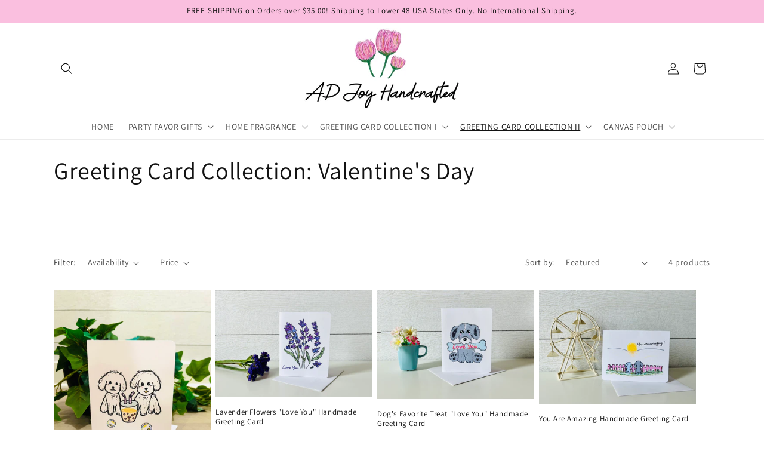

--- FILE ---
content_type: text/html; charset=utf-8
request_url: https://adjoyhandcrafted.com/collections/greeting-card-collection-valentines-day
body_size: 34425
content:
<!doctype html>
<html class="no-js" lang="en">
  <head>
    <meta charset="utf-8">
    <meta http-equiv="X-UA-Compatible" content="IE=edge">
    <meta name="viewport" content="width=device-width,initial-scale=1">
    <meta name="theme-color" content="">
    <link rel="canonical" href="https://adjoyhandcrafted.com/collections/greeting-card-collection-valentines-day"><link rel="icon" type="image/png" href="//adjoyhandcrafted.com/cdn/shop/files/Logo_Graphic.png?crop=center&height=32&v=1695002073&width=32"><link rel="preconnect" href="https://fonts.shopifycdn.com" crossorigin><title>
      Greeting Card Collection: Valentine&#39;s Day
 &ndash; AD Joy Handcrafted</title>

    
      <meta name="description" content="">
    

    

<meta property="og:site_name" content="AD Joy Handcrafted">
<meta property="og:url" content="https://adjoyhandcrafted.com/collections/greeting-card-collection-valentines-day">
<meta property="og:title" content="Greeting Card Collection: Valentine&#39;s Day">
<meta property="og:type" content="website">
<meta property="og:description" content="AD Joy Handcrafted is an online boutique store making unique handmade gifts, greeting cards, fragrance diffusers, hand poured scented candles, wax melts and handmade soaps. Shipping via USPS Ground Advantage™ to the lower 48 States in the USA! Shop Now! "><meta property="og:image" content="http://adjoyhandcrafted.com/cdn/shop/collections/I_Love_You-LOVE.jpg?v=1695434366">
  <meta property="og:image:secure_url" content="https://adjoyhandcrafted.com/cdn/shop/collections/I_Love_You-LOVE.jpg?v=1695434366">
  <meta property="og:image:width" content="3024">
  <meta property="og:image:height" content="2125"><meta name="twitter:card" content="summary_large_image">
<meta name="twitter:title" content="Greeting Card Collection: Valentine&#39;s Day">
<meta name="twitter:description" content="AD Joy Handcrafted is an online boutique store making unique handmade gifts, greeting cards, fragrance diffusers, hand poured scented candles, wax melts and handmade soaps. Shipping via USPS Ground Advantage™ to the lower 48 States in the USA! Shop Now! ">


    <script src="//adjoyhandcrafted.com/cdn/shop/t/1/assets/constants.js?v=58251544750838685771695001412" defer="defer"></script>
    <script src="//adjoyhandcrafted.com/cdn/shop/t/1/assets/pubsub.js?v=158357773527763999511695001420" defer="defer"></script>
    <script src="//adjoyhandcrafted.com/cdn/shop/t/1/assets/global.js?v=54939145903281508041695001413" defer="defer"></script><script src="//adjoyhandcrafted.com/cdn/shop/t/1/assets/animations.js?v=88693664871331136111695001393" defer="defer"></script><script>window.performance && window.performance.mark && window.performance.mark('shopify.content_for_header.start');</script><meta id="shopify-digital-wallet" name="shopify-digital-wallet" content="/82504581409/digital_wallets/dialog">
<meta name="shopify-checkout-api-token" content="9d55ce8d8647e26a09695c74240f977d">
<link rel="alternate" type="application/atom+xml" title="Feed" href="/collections/greeting-card-collection-valentines-day.atom" />
<link rel="alternate" type="application/json+oembed" href="https://adjoyhandcrafted.com/collections/greeting-card-collection-valentines-day.oembed">
<script async="async" src="/checkouts/internal/preloads.js?locale=en-US"></script>
<link rel="preconnect" href="https://shop.app" crossorigin="anonymous">
<script async="async" src="https://shop.app/checkouts/internal/preloads.js?locale=en-US&shop_id=82504581409" crossorigin="anonymous"></script>
<script id="apple-pay-shop-capabilities" type="application/json">{"shopId":82504581409,"countryCode":"US","currencyCode":"USD","merchantCapabilities":["supports3DS"],"merchantId":"gid:\/\/shopify\/Shop\/82504581409","merchantName":"AD Joy Handcrafted","requiredBillingContactFields":["postalAddress","email","phone"],"requiredShippingContactFields":["postalAddress","email","phone"],"shippingType":"shipping","supportedNetworks":["visa","masterCard","amex","discover","elo","jcb"],"total":{"type":"pending","label":"AD Joy Handcrafted","amount":"1.00"},"shopifyPaymentsEnabled":true,"supportsSubscriptions":true}</script>
<script id="shopify-features" type="application/json">{"accessToken":"9d55ce8d8647e26a09695c74240f977d","betas":["rich-media-storefront-analytics"],"domain":"adjoyhandcrafted.com","predictiveSearch":true,"shopId":82504581409,"locale":"en"}</script>
<script>var Shopify = Shopify || {};
Shopify.shop = "29e935-3.myshopify.com";
Shopify.locale = "en";
Shopify.currency = {"active":"USD","rate":"1.0"};
Shopify.country = "US";
Shopify.theme = {"name":"Dawn","id":160031441185,"schema_name":"Dawn","schema_version":"11.0.0","theme_store_id":887,"role":"main"};
Shopify.theme.handle = "null";
Shopify.theme.style = {"id":null,"handle":null};
Shopify.cdnHost = "adjoyhandcrafted.com/cdn";
Shopify.routes = Shopify.routes || {};
Shopify.routes.root = "/";</script>
<script type="module">!function(o){(o.Shopify=o.Shopify||{}).modules=!0}(window);</script>
<script>!function(o){function n(){var o=[];function n(){o.push(Array.prototype.slice.apply(arguments))}return n.q=o,n}var t=o.Shopify=o.Shopify||{};t.loadFeatures=n(),t.autoloadFeatures=n()}(window);</script>
<script>
  window.ShopifyPay = window.ShopifyPay || {};
  window.ShopifyPay.apiHost = "shop.app\/pay";
  window.ShopifyPay.redirectState = null;
</script>
<script id="shop-js-analytics" type="application/json">{"pageType":"collection"}</script>
<script defer="defer" async type="module" src="//adjoyhandcrafted.com/cdn/shopifycloud/shop-js/modules/v2/client.init-shop-cart-sync_DlSlHazZ.en.esm.js"></script>
<script defer="defer" async type="module" src="//adjoyhandcrafted.com/cdn/shopifycloud/shop-js/modules/v2/chunk.common_D16XZWos.esm.js"></script>
<script type="module">
  await import("//adjoyhandcrafted.com/cdn/shopifycloud/shop-js/modules/v2/client.init-shop-cart-sync_DlSlHazZ.en.esm.js");
await import("//adjoyhandcrafted.com/cdn/shopifycloud/shop-js/modules/v2/chunk.common_D16XZWos.esm.js");

  window.Shopify.SignInWithShop?.initShopCartSync?.({"fedCMEnabled":true,"windoidEnabled":true});

</script>
<script>
  window.Shopify = window.Shopify || {};
  if (!window.Shopify.featureAssets) window.Shopify.featureAssets = {};
  window.Shopify.featureAssets['shop-js'] = {"shop-cart-sync":["modules/v2/client.shop-cart-sync_DKWYiEUO.en.esm.js","modules/v2/chunk.common_D16XZWos.esm.js"],"init-fed-cm":["modules/v2/client.init-fed-cm_vfPMjZAC.en.esm.js","modules/v2/chunk.common_D16XZWos.esm.js"],"init-shop-email-lookup-coordinator":["modules/v2/client.init-shop-email-lookup-coordinator_CR38P6MB.en.esm.js","modules/v2/chunk.common_D16XZWos.esm.js"],"init-shop-cart-sync":["modules/v2/client.init-shop-cart-sync_DlSlHazZ.en.esm.js","modules/v2/chunk.common_D16XZWos.esm.js"],"shop-cash-offers":["modules/v2/client.shop-cash-offers_CJw4IQ6B.en.esm.js","modules/v2/chunk.common_D16XZWos.esm.js","modules/v2/chunk.modal_UwFWkumu.esm.js"],"shop-toast-manager":["modules/v2/client.shop-toast-manager_BY778Uv6.en.esm.js","modules/v2/chunk.common_D16XZWos.esm.js"],"init-windoid":["modules/v2/client.init-windoid_DVhZdEm3.en.esm.js","modules/v2/chunk.common_D16XZWos.esm.js"],"shop-button":["modules/v2/client.shop-button_D2ZzKUPa.en.esm.js","modules/v2/chunk.common_D16XZWos.esm.js"],"avatar":["modules/v2/client.avatar_BTnouDA3.en.esm.js"],"init-customer-accounts-sign-up":["modules/v2/client.init-customer-accounts-sign-up_CQZUmjGN.en.esm.js","modules/v2/client.shop-login-button_Cu5K-F7X.en.esm.js","modules/v2/chunk.common_D16XZWos.esm.js","modules/v2/chunk.modal_UwFWkumu.esm.js"],"pay-button":["modules/v2/client.pay-button_CcBqbGU7.en.esm.js","modules/v2/chunk.common_D16XZWos.esm.js"],"init-shop-for-new-customer-accounts":["modules/v2/client.init-shop-for-new-customer-accounts_B5DR5JTE.en.esm.js","modules/v2/client.shop-login-button_Cu5K-F7X.en.esm.js","modules/v2/chunk.common_D16XZWos.esm.js","modules/v2/chunk.modal_UwFWkumu.esm.js"],"shop-login-button":["modules/v2/client.shop-login-button_Cu5K-F7X.en.esm.js","modules/v2/chunk.common_D16XZWos.esm.js","modules/v2/chunk.modal_UwFWkumu.esm.js"],"shop-follow-button":["modules/v2/client.shop-follow-button_BX8Slf17.en.esm.js","modules/v2/chunk.common_D16XZWos.esm.js","modules/v2/chunk.modal_UwFWkumu.esm.js"],"init-customer-accounts":["modules/v2/client.init-customer-accounts_DjKkmQ2w.en.esm.js","modules/v2/client.shop-login-button_Cu5K-F7X.en.esm.js","modules/v2/chunk.common_D16XZWos.esm.js","modules/v2/chunk.modal_UwFWkumu.esm.js"],"lead-capture":["modules/v2/client.lead-capture_ChWCg7nV.en.esm.js","modules/v2/chunk.common_D16XZWos.esm.js","modules/v2/chunk.modal_UwFWkumu.esm.js"],"checkout-modal":["modules/v2/client.checkout-modal_DPnpVyv-.en.esm.js","modules/v2/chunk.common_D16XZWos.esm.js","modules/v2/chunk.modal_UwFWkumu.esm.js"],"shop-login":["modules/v2/client.shop-login_leRXJtcZ.en.esm.js","modules/v2/chunk.common_D16XZWos.esm.js","modules/v2/chunk.modal_UwFWkumu.esm.js"],"payment-terms":["modules/v2/client.payment-terms_Bp9K0NXD.en.esm.js","modules/v2/chunk.common_D16XZWos.esm.js","modules/v2/chunk.modal_UwFWkumu.esm.js"]};
</script>
<script id="__st">var __st={"a":82504581409,"offset":-28800,"reqid":"7646d2f2-f940-4053-a387-1a8c3df7b445-1768581690","pageurl":"adjoyhandcrafted.com\/collections\/greeting-card-collection-valentines-day","u":"2940ee5815ff","p":"collection","rtyp":"collection","rid":461416399137};</script>
<script>window.ShopifyPaypalV4VisibilityTracking = true;</script>
<script id="captcha-bootstrap">!function(){'use strict';const t='contact',e='account',n='new_comment',o=[[t,t],['blogs',n],['comments',n],[t,'customer']],c=[[e,'customer_login'],[e,'guest_login'],[e,'recover_customer_password'],[e,'create_customer']],r=t=>t.map((([t,e])=>`form[action*='/${t}']:not([data-nocaptcha='true']) input[name='form_type'][value='${e}']`)).join(','),a=t=>()=>t?[...document.querySelectorAll(t)].map((t=>t.form)):[];function s(){const t=[...o],e=r(t);return a(e)}const i='password',u='form_key',d=['recaptcha-v3-token','g-recaptcha-response','h-captcha-response',i],f=()=>{try{return window.sessionStorage}catch{return}},m='__shopify_v',_=t=>t.elements[u];function p(t,e,n=!1){try{const o=window.sessionStorage,c=JSON.parse(o.getItem(e)),{data:r}=function(t){const{data:e,action:n}=t;return t[m]||n?{data:e,action:n}:{data:t,action:n}}(c);for(const[e,n]of Object.entries(r))t.elements[e]&&(t.elements[e].value=n);n&&o.removeItem(e)}catch(o){console.error('form repopulation failed',{error:o})}}const l='form_type',E='cptcha';function T(t){t.dataset[E]=!0}const w=window,h=w.document,L='Shopify',v='ce_forms',y='captcha';let A=!1;((t,e)=>{const n=(g='f06e6c50-85a8-45c8-87d0-21a2b65856fe',I='https://cdn.shopify.com/shopifycloud/storefront-forms-hcaptcha/ce_storefront_forms_captcha_hcaptcha.v1.5.2.iife.js',D={infoText:'Protected by hCaptcha',privacyText:'Privacy',termsText:'Terms'},(t,e,n)=>{const o=w[L][v],c=o.bindForm;if(c)return c(t,g,e,D).then(n);var r;o.q.push([[t,g,e,D],n]),r=I,A||(h.body.append(Object.assign(h.createElement('script'),{id:'captcha-provider',async:!0,src:r})),A=!0)});var g,I,D;w[L]=w[L]||{},w[L][v]=w[L][v]||{},w[L][v].q=[],w[L][y]=w[L][y]||{},w[L][y].protect=function(t,e){n(t,void 0,e),T(t)},Object.freeze(w[L][y]),function(t,e,n,w,h,L){const[v,y,A,g]=function(t,e,n){const i=e?o:[],u=t?c:[],d=[...i,...u],f=r(d),m=r(i),_=r(d.filter((([t,e])=>n.includes(e))));return[a(f),a(m),a(_),s()]}(w,h,L),I=t=>{const e=t.target;return e instanceof HTMLFormElement?e:e&&e.form},D=t=>v().includes(t);t.addEventListener('submit',(t=>{const e=I(t);if(!e)return;const n=D(e)&&!e.dataset.hcaptchaBound&&!e.dataset.recaptchaBound,o=_(e),c=g().includes(e)&&(!o||!o.value);(n||c)&&t.preventDefault(),c&&!n&&(function(t){try{if(!f())return;!function(t){const e=f();if(!e)return;const n=_(t);if(!n)return;const o=n.value;o&&e.removeItem(o)}(t);const e=Array.from(Array(32),(()=>Math.random().toString(36)[2])).join('');!function(t,e){_(t)||t.append(Object.assign(document.createElement('input'),{type:'hidden',name:u})),t.elements[u].value=e}(t,e),function(t,e){const n=f();if(!n)return;const o=[...t.querySelectorAll(`input[type='${i}']`)].map((({name:t})=>t)),c=[...d,...o],r={};for(const[a,s]of new FormData(t).entries())c.includes(a)||(r[a]=s);n.setItem(e,JSON.stringify({[m]:1,action:t.action,data:r}))}(t,e)}catch(e){console.error('failed to persist form',e)}}(e),e.submit())}));const S=(t,e)=>{t&&!t.dataset[E]&&(n(t,e.some((e=>e===t))),T(t))};for(const o of['focusin','change'])t.addEventListener(o,(t=>{const e=I(t);D(e)&&S(e,y())}));const B=e.get('form_key'),M=e.get(l),P=B&&M;t.addEventListener('DOMContentLoaded',(()=>{const t=y();if(P)for(const e of t)e.elements[l].value===M&&p(e,B);[...new Set([...A(),...v().filter((t=>'true'===t.dataset.shopifyCaptcha))])].forEach((e=>S(e,t)))}))}(h,new URLSearchParams(w.location.search),n,t,e,['guest_login'])})(!0,!0)}();</script>
<script integrity="sha256-4kQ18oKyAcykRKYeNunJcIwy7WH5gtpwJnB7kiuLZ1E=" data-source-attribution="shopify.loadfeatures" defer="defer" src="//adjoyhandcrafted.com/cdn/shopifycloud/storefront/assets/storefront/load_feature-a0a9edcb.js" crossorigin="anonymous"></script>
<script crossorigin="anonymous" defer="defer" src="//adjoyhandcrafted.com/cdn/shopifycloud/storefront/assets/shopify_pay/storefront-65b4c6d7.js?v=20250812"></script>
<script data-source-attribution="shopify.dynamic_checkout.dynamic.init">var Shopify=Shopify||{};Shopify.PaymentButton=Shopify.PaymentButton||{isStorefrontPortableWallets:!0,init:function(){window.Shopify.PaymentButton.init=function(){};var t=document.createElement("script");t.src="https://adjoyhandcrafted.com/cdn/shopifycloud/portable-wallets/latest/portable-wallets.en.js",t.type="module",document.head.appendChild(t)}};
</script>
<script data-source-attribution="shopify.dynamic_checkout.buyer_consent">
  function portableWalletsHideBuyerConsent(e){var t=document.getElementById("shopify-buyer-consent"),n=document.getElementById("shopify-subscription-policy-button");t&&n&&(t.classList.add("hidden"),t.setAttribute("aria-hidden","true"),n.removeEventListener("click",e))}function portableWalletsShowBuyerConsent(e){var t=document.getElementById("shopify-buyer-consent"),n=document.getElementById("shopify-subscription-policy-button");t&&n&&(t.classList.remove("hidden"),t.removeAttribute("aria-hidden"),n.addEventListener("click",e))}window.Shopify?.PaymentButton&&(window.Shopify.PaymentButton.hideBuyerConsent=portableWalletsHideBuyerConsent,window.Shopify.PaymentButton.showBuyerConsent=portableWalletsShowBuyerConsent);
</script>
<script data-source-attribution="shopify.dynamic_checkout.cart.bootstrap">document.addEventListener("DOMContentLoaded",(function(){function t(){return document.querySelector("shopify-accelerated-checkout-cart, shopify-accelerated-checkout")}if(t())Shopify.PaymentButton.init();else{new MutationObserver((function(e,n){t()&&(Shopify.PaymentButton.init(),n.disconnect())})).observe(document.body,{childList:!0,subtree:!0})}}));
</script>
<link id="shopify-accelerated-checkout-styles" rel="stylesheet" media="screen" href="https://adjoyhandcrafted.com/cdn/shopifycloud/portable-wallets/latest/accelerated-checkout-backwards-compat.css" crossorigin="anonymous">
<style id="shopify-accelerated-checkout-cart">
        #shopify-buyer-consent {
  margin-top: 1em;
  display: inline-block;
  width: 100%;
}

#shopify-buyer-consent.hidden {
  display: none;
}

#shopify-subscription-policy-button {
  background: none;
  border: none;
  padding: 0;
  text-decoration: underline;
  font-size: inherit;
  cursor: pointer;
}

#shopify-subscription-policy-button::before {
  box-shadow: none;
}

      </style>
<script id="sections-script" data-sections="header" defer="defer" src="//adjoyhandcrafted.com/cdn/shop/t/1/compiled_assets/scripts.js?360"></script>
<script>window.performance && window.performance.mark && window.performance.mark('shopify.content_for_header.end');</script>


    <style data-shopify>
      @font-face {
  font-family: Assistant;
  font-weight: 400;
  font-style: normal;
  font-display: swap;
  src: url("//adjoyhandcrafted.com/cdn/fonts/assistant/assistant_n4.9120912a469cad1cc292572851508ca49d12e768.woff2") format("woff2"),
       url("//adjoyhandcrafted.com/cdn/fonts/assistant/assistant_n4.6e9875ce64e0fefcd3f4446b7ec9036b3ddd2985.woff") format("woff");
}

      @font-face {
  font-family: Assistant;
  font-weight: 700;
  font-style: normal;
  font-display: swap;
  src: url("//adjoyhandcrafted.com/cdn/fonts/assistant/assistant_n7.bf44452348ec8b8efa3aa3068825305886b1c83c.woff2") format("woff2"),
       url("//adjoyhandcrafted.com/cdn/fonts/assistant/assistant_n7.0c887fee83f6b3bda822f1150b912c72da0f7b64.woff") format("woff");
}

      
      
      @font-face {
  font-family: Assistant;
  font-weight: 400;
  font-style: normal;
  font-display: swap;
  src: url("//adjoyhandcrafted.com/cdn/fonts/assistant/assistant_n4.9120912a469cad1cc292572851508ca49d12e768.woff2") format("woff2"),
       url("//adjoyhandcrafted.com/cdn/fonts/assistant/assistant_n4.6e9875ce64e0fefcd3f4446b7ec9036b3ddd2985.woff") format("woff");
}


      
        :root,
        .color-background-1 {
          --color-background: 255,255,255;
        
          --gradient-background: #ffffff;
        
        --color-foreground: 18,18,18;
        --color-shadow: 18,18,18;
        --color-button: 250,191,223;
        --color-button-text: 18,18,18;
        --color-secondary-button: 255,255,255;
        --color-secondary-button-text: 18,18,18;
        --color-link: 18,18,18;
        --color-badge-foreground: 18,18,18;
        --color-badge-background: 255,255,255;
        --color-badge-border: 18,18,18;
        --payment-terms-background-color: rgb(255 255 255);
      }
      
        
        .color-background-2 {
          --color-background: 244,142,220;
        
          --gradient-background: #f48edc;
        
        --color-foreground: 18,18,18;
        --color-shadow: 18,18,18;
        --color-button: 18,18,18;
        --color-button-text: 243,243,243;
        --color-secondary-button: 244,142,220;
        --color-secondary-button-text: 18,18,18;
        --color-link: 18,18,18;
        --color-badge-foreground: 18,18,18;
        --color-badge-background: 244,142,220;
        --color-badge-border: 18,18,18;
        --payment-terms-background-color: rgb(244 142 220);
      }
      
        
        .color-inverse {
          --color-background: 236,16,16;
        
          --gradient-background: #ec1010;
        
        --color-foreground: 255,255,255;
        --color-shadow: 18,18,18;
        --color-button: 255,255,255;
        --color-button-text: 18,18,18;
        --color-secondary-button: 236,16,16;
        --color-secondary-button-text: 255,255,255;
        --color-link: 255,255,255;
        --color-badge-foreground: 255,255,255;
        --color-badge-background: 236,16,16;
        --color-badge-border: 255,255,255;
        --payment-terms-background-color: rgb(236 16 16);
      }
      
        
        .color-accent-1 {
          --color-background: 18,18,18;
        
          --gradient-background: #121212;
        
        --color-foreground: 255,255,255;
        --color-shadow: 18,18,18;
        --color-button: 255,255,255;
        --color-button-text: 18,18,18;
        --color-secondary-button: 18,18,18;
        --color-secondary-button-text: 255,255,255;
        --color-link: 255,255,255;
        --color-badge-foreground: 255,255,255;
        --color-badge-background: 18,18,18;
        --color-badge-border: 255,255,255;
        --payment-terms-background-color: rgb(18 18 18);
      }
      
        
        .color-accent-2 {
          --color-background: 254,254,254;
        
          --gradient-background: #fefefe;
        
        --color-foreground: 18,18,18;
        --color-shadow: 18,18,18;
        --color-button: 255,255,255;
        --color-button-text: 51,79,180;
        --color-secondary-button: 254,254,254;
        --color-secondary-button-text: 255,255,255;
        --color-link: 255,255,255;
        --color-badge-foreground: 18,18,18;
        --color-badge-background: 254,254,254;
        --color-badge-border: 18,18,18;
        --payment-terms-background-color: rgb(254 254 254);
      }
      
        
        .color-scheme-cc4de29e-23d4-40f7-8957-cf31be3a8703 {
          --color-background: 250,191,223;
        
          --gradient-background: #fabfdf;
        
        --color-foreground: 18,18,18;
        --color-shadow: 18,18,18;
        --color-button: 255,255,255;
        --color-button-text: 18,18,18;
        --color-secondary-button: 250,191,223;
        --color-secondary-button-text: 18,18,18;
        --color-link: 18,18,18;
        --color-badge-foreground: 18,18,18;
        --color-badge-background: 250,191,223;
        --color-badge-border: 18,18,18;
        --payment-terms-background-color: rgb(250 191 223);
      }
      
        
        .color-scheme-pink-heading {
          --color-background: 255,255,255;
        
          --gradient-background: #ffffff;
        
        --color-foreground: 255,105,180;
        --color-shadow: 18,18,18;
        --color-button: 250,191,223;
        --color-button-text: 18,18,18;
        --color-secondary-button: 255,255,255;
        --color-secondary-button-text: 18,18,18;
        --color-link: 18,18,18;
        --color-badge-foreground: 255,105,180;
        --color-badge-background: 255,255,255;
        --color-badge-border: 255,105,180;
        --payment-terms-background-color: rgb(255 255 255);
      }
      

      body, .color-background-1, .color-background-2, .color-inverse, .color-accent-1, .color-accent-2, .color-scheme-cc4de29e-23d4-40f7-8957-cf31be3a8703, .color-scheme-pink-heading {
        color: rgba(var(--color-foreground), 0.75);
        background-color: rgb(var(--color-background));
      }

      :root {
        --font-body-family: Assistant, sans-serif;
        --font-body-style: normal;
        --font-body-weight: 400;
        --font-body-weight-bold: 700;

        --font-heading-family: Assistant, sans-serif;
        --font-heading-style: normal;
        --font-heading-weight: 400;

        --font-body-scale: 1.0;
        --font-heading-scale: 1.0;

        --media-padding: px;
        --media-border-opacity: 0.05;
        --media-border-width: 1px;
        --media-radius: 0px;
        --media-shadow-opacity: 0.0;
        --media-shadow-horizontal-offset: 0px;
        --media-shadow-vertical-offset: 4px;
        --media-shadow-blur-radius: 5px;
        --media-shadow-visible: 0;

        --page-width: 120rem;
        --page-width-margin: 0rem;

        --product-card-image-padding: 0.0rem;
        --product-card-corner-radius: 0.0rem;
        --product-card-text-alignment: left;
        --product-card-border-width: 0.0rem;
        --product-card-border-opacity: 0.1;
        --product-card-shadow-opacity: 0.0;
        --product-card-shadow-visible: 0;
        --product-card-shadow-horizontal-offset: 0.0rem;
        --product-card-shadow-vertical-offset: 0.4rem;
        --product-card-shadow-blur-radius: 0.5rem;

        --collection-card-image-padding: 0.0rem;
        --collection-card-corner-radius: 0.0rem;
        --collection-card-text-alignment: left;
        --collection-card-border-width: 0.0rem;
        --collection-card-border-opacity: 0.1;
        --collection-card-shadow-opacity: 0.0;
        --collection-card-shadow-visible: 0;
        --collection-card-shadow-horizontal-offset: 0.0rem;
        --collection-card-shadow-vertical-offset: 0.4rem;
        --collection-card-shadow-blur-radius: 0.5rem;

        --blog-card-image-padding: 0.0rem;
        --blog-card-corner-radius: 0.0rem;
        --blog-card-text-alignment: left;
        --blog-card-border-width: 0.0rem;
        --blog-card-border-opacity: 0.1;
        --blog-card-shadow-opacity: 0.0;
        --blog-card-shadow-visible: 0;
        --blog-card-shadow-horizontal-offset: 0.0rem;
        --blog-card-shadow-vertical-offset: 0.4rem;
        --blog-card-shadow-blur-radius: 0.5rem;

        --badge-corner-radius: 4.0rem;

        --popup-border-width: 1px;
        --popup-border-opacity: 0.1;
        --popup-corner-radius: 0px;
        --popup-shadow-opacity: 0.05;
        --popup-shadow-horizontal-offset: 0px;
        --popup-shadow-vertical-offset: 4px;
        --popup-shadow-blur-radius: 5px;

        --drawer-border-width: 1px;
        --drawer-border-opacity: 0.1;
        --drawer-shadow-opacity: 0.0;
        --drawer-shadow-horizontal-offset: 0px;
        --drawer-shadow-vertical-offset: 4px;
        --drawer-shadow-blur-radius: 5px;

        --spacing-sections-desktop: 0px;
        --spacing-sections-mobile: 0px;

        --grid-desktop-vertical-spacing: 8px;
        --grid-desktop-horizontal-spacing: 8px;
        --grid-mobile-vertical-spacing: 4px;
        --grid-mobile-horizontal-spacing: 4px;

        --text-boxes-border-opacity: 0.1;
        --text-boxes-border-width: 0px;
        --text-boxes-radius: 0px;
        --text-boxes-shadow-opacity: 0.0;
        --text-boxes-shadow-visible: 0;
        --text-boxes-shadow-horizontal-offset: 0px;
        --text-boxes-shadow-vertical-offset: 4px;
        --text-boxes-shadow-blur-radius: 5px;

        --buttons-radius: 0px;
        --buttons-radius-outset: 0px;
        --buttons-border-width: 5px;
        --buttons-border-opacity: 1.0;
        --buttons-shadow-opacity: 0.0;
        --buttons-shadow-visible: 0;
        --buttons-shadow-horizontal-offset: 0px;
        --buttons-shadow-vertical-offset: 4px;
        --buttons-shadow-blur-radius: 5px;
        --buttons-border-offset: 0px;

        --inputs-radius: 0px;
        --inputs-border-width: 1px;
        --inputs-border-opacity: 0.55;
        --inputs-shadow-opacity: 0.0;
        --inputs-shadow-horizontal-offset: 0px;
        --inputs-margin-offset: 0px;
        --inputs-shadow-vertical-offset: 4px;
        --inputs-shadow-blur-radius: 5px;
        --inputs-radius-outset: 0px;

        --variant-pills-radius: 40px;
        --variant-pills-border-width: 1px;
        --variant-pills-border-opacity: 0.55;
        --variant-pills-shadow-opacity: 0.0;
        --variant-pills-shadow-horizontal-offset: 0px;
        --variant-pills-shadow-vertical-offset: 4px;
        --variant-pills-shadow-blur-radius: 5px;
      }

      *,
      *::before,
      *::after {
        box-sizing: inherit;
      }

      html {
        box-sizing: border-box;
        font-size: calc(var(--font-body-scale) * 62.5%);
        height: 100%;
      }

      body {
        display: grid;
        grid-template-rows: auto auto 1fr auto;
        grid-template-columns: 100%;
        min-height: 100%;
        margin: 0;
        font-size: 1.5rem;
        letter-spacing: 0.06rem;
        line-height: calc(1 + 0.8 / var(--font-body-scale));
        font-family: var(--font-body-family);
        font-style: var(--font-body-style);
        font-weight: var(--font-body-weight);
      }

      @media screen and (min-width: 750px) {
        body {
          font-size: 1.6rem;
        }
      }
    </style>

    <link href="//adjoyhandcrafted.com/cdn/shop/t/1/assets/base.css?v=43146881947589648421695507687" rel="stylesheet" type="text/css" media="all" />
<link rel="preload" as="font" href="//adjoyhandcrafted.com/cdn/fonts/assistant/assistant_n4.9120912a469cad1cc292572851508ca49d12e768.woff2" type="font/woff2" crossorigin><link rel="preload" as="font" href="//adjoyhandcrafted.com/cdn/fonts/assistant/assistant_n4.9120912a469cad1cc292572851508ca49d12e768.woff2" type="font/woff2" crossorigin><link
        rel="stylesheet"
        href="//adjoyhandcrafted.com/cdn/shop/t/1/assets/component-predictive-search.css?v=118923337488134913561695001407"
        media="print"
        onload="this.media='all'"
      ><script>
      document.documentElement.className = document.documentElement.className.replace('no-js', 'js');
      if (Shopify.designMode) {
        document.documentElement.classList.add('shopify-design-mode');
      }
    </script>
  <link href="https://monorail-edge.shopifysvc.com" rel="dns-prefetch">
<script>(function(){if ("sendBeacon" in navigator && "performance" in window) {try {var session_token_from_headers = performance.getEntriesByType('navigation')[0].serverTiming.find(x => x.name == '_s').description;} catch {var session_token_from_headers = undefined;}var session_cookie_matches = document.cookie.match(/_shopify_s=([^;]*)/);var session_token_from_cookie = session_cookie_matches && session_cookie_matches.length === 2 ? session_cookie_matches[1] : "";var session_token = session_token_from_headers || session_token_from_cookie || "";function handle_abandonment_event(e) {var entries = performance.getEntries().filter(function(entry) {return /monorail-edge.shopifysvc.com/.test(entry.name);});if (!window.abandonment_tracked && entries.length === 0) {window.abandonment_tracked = true;var currentMs = Date.now();var navigation_start = performance.timing.navigationStart;var payload = {shop_id: 82504581409,url: window.location.href,navigation_start,duration: currentMs - navigation_start,session_token,page_type: "collection"};window.navigator.sendBeacon("https://monorail-edge.shopifysvc.com/v1/produce", JSON.stringify({schema_id: "online_store_buyer_site_abandonment/1.1",payload: payload,metadata: {event_created_at_ms: currentMs,event_sent_at_ms: currentMs}}));}}window.addEventListener('pagehide', handle_abandonment_event);}}());</script>
<script id="web-pixels-manager-setup">(function e(e,d,r,n,o){if(void 0===o&&(o={}),!Boolean(null===(a=null===(i=window.Shopify)||void 0===i?void 0:i.analytics)||void 0===a?void 0:a.replayQueue)){var i,a;window.Shopify=window.Shopify||{};var t=window.Shopify;t.analytics=t.analytics||{};var s=t.analytics;s.replayQueue=[],s.publish=function(e,d,r){return s.replayQueue.push([e,d,r]),!0};try{self.performance.mark("wpm:start")}catch(e){}var l=function(){var e={modern:/Edge?\/(1{2}[4-9]|1[2-9]\d|[2-9]\d{2}|\d{4,})\.\d+(\.\d+|)|Firefox\/(1{2}[4-9]|1[2-9]\d|[2-9]\d{2}|\d{4,})\.\d+(\.\d+|)|Chrom(ium|e)\/(9{2}|\d{3,})\.\d+(\.\d+|)|(Maci|X1{2}).+ Version\/(15\.\d+|(1[6-9]|[2-9]\d|\d{3,})\.\d+)([,.]\d+|)( \(\w+\)|)( Mobile\/\w+|) Safari\/|Chrome.+OPR\/(9{2}|\d{3,})\.\d+\.\d+|(CPU[ +]OS|iPhone[ +]OS|CPU[ +]iPhone|CPU IPhone OS|CPU iPad OS)[ +]+(15[._]\d+|(1[6-9]|[2-9]\d|\d{3,})[._]\d+)([._]\d+|)|Android:?[ /-](13[3-9]|1[4-9]\d|[2-9]\d{2}|\d{4,})(\.\d+|)(\.\d+|)|Android.+Firefox\/(13[5-9]|1[4-9]\d|[2-9]\d{2}|\d{4,})\.\d+(\.\d+|)|Android.+Chrom(ium|e)\/(13[3-9]|1[4-9]\d|[2-9]\d{2}|\d{4,})\.\d+(\.\d+|)|SamsungBrowser\/([2-9]\d|\d{3,})\.\d+/,legacy:/Edge?\/(1[6-9]|[2-9]\d|\d{3,})\.\d+(\.\d+|)|Firefox\/(5[4-9]|[6-9]\d|\d{3,})\.\d+(\.\d+|)|Chrom(ium|e)\/(5[1-9]|[6-9]\d|\d{3,})\.\d+(\.\d+|)([\d.]+$|.*Safari\/(?![\d.]+ Edge\/[\d.]+$))|(Maci|X1{2}).+ Version\/(10\.\d+|(1[1-9]|[2-9]\d|\d{3,})\.\d+)([,.]\d+|)( \(\w+\)|)( Mobile\/\w+|) Safari\/|Chrome.+OPR\/(3[89]|[4-9]\d|\d{3,})\.\d+\.\d+|(CPU[ +]OS|iPhone[ +]OS|CPU[ +]iPhone|CPU IPhone OS|CPU iPad OS)[ +]+(10[._]\d+|(1[1-9]|[2-9]\d|\d{3,})[._]\d+)([._]\d+|)|Android:?[ /-](13[3-9]|1[4-9]\d|[2-9]\d{2}|\d{4,})(\.\d+|)(\.\d+|)|Mobile Safari.+OPR\/([89]\d|\d{3,})\.\d+\.\d+|Android.+Firefox\/(13[5-9]|1[4-9]\d|[2-9]\d{2}|\d{4,})\.\d+(\.\d+|)|Android.+Chrom(ium|e)\/(13[3-9]|1[4-9]\d|[2-9]\d{2}|\d{4,})\.\d+(\.\d+|)|Android.+(UC? ?Browser|UCWEB|U3)[ /]?(15\.([5-9]|\d{2,})|(1[6-9]|[2-9]\d|\d{3,})\.\d+)\.\d+|SamsungBrowser\/(5\.\d+|([6-9]|\d{2,})\.\d+)|Android.+MQ{2}Browser\/(14(\.(9|\d{2,})|)|(1[5-9]|[2-9]\d|\d{3,})(\.\d+|))(\.\d+|)|K[Aa][Ii]OS\/(3\.\d+|([4-9]|\d{2,})\.\d+)(\.\d+|)/},d=e.modern,r=e.legacy,n=navigator.userAgent;return n.match(d)?"modern":n.match(r)?"legacy":"unknown"}(),u="modern"===l?"modern":"legacy",c=(null!=n?n:{modern:"",legacy:""})[u],f=function(e){return[e.baseUrl,"/wpm","/b",e.hashVersion,"modern"===e.buildTarget?"m":"l",".js"].join("")}({baseUrl:d,hashVersion:r,buildTarget:u}),m=function(e){var d=e.version,r=e.bundleTarget,n=e.surface,o=e.pageUrl,i=e.monorailEndpoint;return{emit:function(e){var a=e.status,t=e.errorMsg,s=(new Date).getTime(),l=JSON.stringify({metadata:{event_sent_at_ms:s},events:[{schema_id:"web_pixels_manager_load/3.1",payload:{version:d,bundle_target:r,page_url:o,status:a,surface:n,error_msg:t},metadata:{event_created_at_ms:s}}]});if(!i)return console&&console.warn&&console.warn("[Web Pixels Manager] No Monorail endpoint provided, skipping logging."),!1;try{return self.navigator.sendBeacon.bind(self.navigator)(i,l)}catch(e){}var u=new XMLHttpRequest;try{return u.open("POST",i,!0),u.setRequestHeader("Content-Type","text/plain"),u.send(l),!0}catch(e){return console&&console.warn&&console.warn("[Web Pixels Manager] Got an unhandled error while logging to Monorail."),!1}}}}({version:r,bundleTarget:l,surface:e.surface,pageUrl:self.location.href,monorailEndpoint:e.monorailEndpoint});try{o.browserTarget=l,function(e){var d=e.src,r=e.async,n=void 0===r||r,o=e.onload,i=e.onerror,a=e.sri,t=e.scriptDataAttributes,s=void 0===t?{}:t,l=document.createElement("script"),u=document.querySelector("head"),c=document.querySelector("body");if(l.async=n,l.src=d,a&&(l.integrity=a,l.crossOrigin="anonymous"),s)for(var f in s)if(Object.prototype.hasOwnProperty.call(s,f))try{l.dataset[f]=s[f]}catch(e){}if(o&&l.addEventListener("load",o),i&&l.addEventListener("error",i),u)u.appendChild(l);else{if(!c)throw new Error("Did not find a head or body element to append the script");c.appendChild(l)}}({src:f,async:!0,onload:function(){if(!function(){var e,d;return Boolean(null===(d=null===(e=window.Shopify)||void 0===e?void 0:e.analytics)||void 0===d?void 0:d.initialized)}()){var d=window.webPixelsManager.init(e)||void 0;if(d){var r=window.Shopify.analytics;r.replayQueue.forEach((function(e){var r=e[0],n=e[1],o=e[2];d.publishCustomEvent(r,n,o)})),r.replayQueue=[],r.publish=d.publishCustomEvent,r.visitor=d.visitor,r.initialized=!0}}},onerror:function(){return m.emit({status:"failed",errorMsg:"".concat(f," has failed to load")})},sri:function(e){var d=/^sha384-[A-Za-z0-9+/=]+$/;return"string"==typeof e&&d.test(e)}(c)?c:"",scriptDataAttributes:o}),m.emit({status:"loading"})}catch(e){m.emit({status:"failed",errorMsg:(null==e?void 0:e.message)||"Unknown error"})}}})({shopId: 82504581409,storefrontBaseUrl: "https://adjoyhandcrafted.com",extensionsBaseUrl: "https://extensions.shopifycdn.com/cdn/shopifycloud/web-pixels-manager",monorailEndpoint: "https://monorail-edge.shopifysvc.com/unstable/produce_batch",surface: "storefront-renderer",enabledBetaFlags: ["2dca8a86"],webPixelsConfigList: [{"id":"shopify-app-pixel","configuration":"{}","eventPayloadVersion":"v1","runtimeContext":"STRICT","scriptVersion":"0450","apiClientId":"shopify-pixel","type":"APP","privacyPurposes":["ANALYTICS","MARKETING"]},{"id":"shopify-custom-pixel","eventPayloadVersion":"v1","runtimeContext":"LAX","scriptVersion":"0450","apiClientId":"shopify-pixel","type":"CUSTOM","privacyPurposes":["ANALYTICS","MARKETING"]}],isMerchantRequest: false,initData: {"shop":{"name":"AD Joy Handcrafted","paymentSettings":{"currencyCode":"USD"},"myshopifyDomain":"29e935-3.myshopify.com","countryCode":"US","storefrontUrl":"https:\/\/adjoyhandcrafted.com"},"customer":null,"cart":null,"checkout":null,"productVariants":[],"purchasingCompany":null},},"https://adjoyhandcrafted.com/cdn","fcfee988w5aeb613cpc8e4bc33m6693e112",{"modern":"","legacy":""},{"shopId":"82504581409","storefrontBaseUrl":"https:\/\/adjoyhandcrafted.com","extensionBaseUrl":"https:\/\/extensions.shopifycdn.com\/cdn\/shopifycloud\/web-pixels-manager","surface":"storefront-renderer","enabledBetaFlags":"[\"2dca8a86\"]","isMerchantRequest":"false","hashVersion":"fcfee988w5aeb613cpc8e4bc33m6693e112","publish":"custom","events":"[[\"page_viewed\",{}],[\"collection_viewed\",{\"collection\":{\"id\":\"461416399137\",\"title\":\"Greeting Card Collection: Valentine's Day\",\"productVariants\":[{\"price\":{\"amount\":5.5,\"currencyCode\":\"USD\"},\"product\":{\"title\":\"Bichon Frisé Boba Tea Handmade Greeting Card\",\"vendor\":\"AD Joy Handcrafted\",\"id\":\"9824418464033\",\"untranslatedTitle\":\"Bichon Frisé Boba Tea Handmade Greeting Card\",\"url\":\"\/products\/bichon-frise-handmade-greeting-card\",\"type\":\"Greeting Card\"},\"id\":\"50753205371169\",\"image\":{\"src\":\"\/\/adjoyhandcrafted.com\/cdn\/shop\/files\/BichonFrise.jpg?v=1735972643\"},\"sku\":null,\"title\":\"Default Title\",\"untranslatedTitle\":\"Default Title\"},{\"price\":{\"amount\":5.5,\"currencyCode\":\"USD\"},\"product\":{\"title\":\"Lavender Flowers \\\"Love You\\\" Handmade Greeting Card\",\"vendor\":\"AD Joy Handcrafted\",\"id\":\"8683139793185\",\"untranslatedTitle\":\"Lavender Flowers \\\"Love You\\\" Handmade Greeting Card\",\"url\":\"\/products\/lavender-flowers-love-you-handmade-greeting-card\",\"type\":\"Greeting Card\"},\"id\":\"46953581805857\",\"image\":{\"src\":\"\/\/adjoyhandcrafted.com\/cdn\/shop\/files\/LoveYouGreetingCard-LavenderFlowers.jpg?v=1696043792\"},\"sku\":null,\"title\":\"Default Title\",\"untranslatedTitle\":\"Default Title\"},{\"price\":{\"amount\":5.5,\"currencyCode\":\"USD\"},\"product\":{\"title\":\"Dog's Favorite Treat \\\"Love You\\\" Handmade Greeting Card\",\"vendor\":\"AD Joy Handcrafted\",\"id\":\"8690518098209\",\"untranslatedTitle\":\"Dog's Favorite Treat \\\"Love You\\\" Handmade Greeting Card\",\"url\":\"\/products\/dogs-favorite-treat-love-you-handmade-greeting-card\",\"type\":\"Greeting Card\"},\"id\":\"46966281175329\",\"image\":{\"src\":\"\/\/adjoyhandcrafted.com\/cdn\/shop\/files\/LoveYouGreetingCard-DogLovesYou1.jpg?v=1705383848\"},\"sku\":null,\"title\":\"Default Title\",\"untranslatedTitle\":\"Default Title\"},{\"price\":{\"amount\":5.5,\"currencyCode\":\"USD\"},\"product\":{\"title\":\"You Are Amazing Handmade Greeting Card\",\"vendor\":\"AD Joy Handcrafted\",\"id\":\"8682313613601\",\"untranslatedTitle\":\"You Are Amazing Handmade Greeting Card\",\"url\":\"\/products\/you-are-amazing-appreciation-handmade-greeting-card\",\"type\":\"Greeting Card\"},\"id\":\"46952705032481\",\"image\":{\"src\":\"\/\/adjoyhandcrafted.com\/cdn\/shop\/files\/YouAreAmazingGreetingCard.jpg?v=1696043587\"},\"sku\":null,\"title\":\"Default Title\",\"untranslatedTitle\":\"Default Title\"}]}}]]"});</script><script>
  window.ShopifyAnalytics = window.ShopifyAnalytics || {};
  window.ShopifyAnalytics.meta = window.ShopifyAnalytics.meta || {};
  window.ShopifyAnalytics.meta.currency = 'USD';
  var meta = {"products":[{"id":9824418464033,"gid":"gid:\/\/shopify\/Product\/9824418464033","vendor":"AD Joy Handcrafted","type":"Greeting Card","handle":"bichon-frise-handmade-greeting-card","variants":[{"id":50753205371169,"price":550,"name":"Bichon Frisé Boba Tea Handmade Greeting Card","public_title":null,"sku":null}],"remote":false},{"id":8683139793185,"gid":"gid:\/\/shopify\/Product\/8683139793185","vendor":"AD Joy Handcrafted","type":"Greeting Card","handle":"lavender-flowers-love-you-handmade-greeting-card","variants":[{"id":46953581805857,"price":550,"name":"Lavender Flowers \"Love You\" Handmade Greeting Card","public_title":null,"sku":null}],"remote":false},{"id":8690518098209,"gid":"gid:\/\/shopify\/Product\/8690518098209","vendor":"AD Joy Handcrafted","type":"Greeting Card","handle":"dogs-favorite-treat-love-you-handmade-greeting-card","variants":[{"id":46966281175329,"price":550,"name":"Dog's Favorite Treat \"Love You\" Handmade Greeting Card","public_title":null,"sku":null}],"remote":false},{"id":8682313613601,"gid":"gid:\/\/shopify\/Product\/8682313613601","vendor":"AD Joy Handcrafted","type":"Greeting Card","handle":"you-are-amazing-appreciation-handmade-greeting-card","variants":[{"id":46952705032481,"price":550,"name":"You Are Amazing Handmade Greeting Card","public_title":null,"sku":null}],"remote":false}],"page":{"pageType":"collection","resourceType":"collection","resourceId":461416399137,"requestId":"7646d2f2-f940-4053-a387-1a8c3df7b445-1768581690"}};
  for (var attr in meta) {
    window.ShopifyAnalytics.meta[attr] = meta[attr];
  }
</script>
<script class="analytics">
  (function () {
    var customDocumentWrite = function(content) {
      var jquery = null;

      if (window.jQuery) {
        jquery = window.jQuery;
      } else if (window.Checkout && window.Checkout.$) {
        jquery = window.Checkout.$;
      }

      if (jquery) {
        jquery('body').append(content);
      }
    };

    var hasLoggedConversion = function(token) {
      if (token) {
        return document.cookie.indexOf('loggedConversion=' + token) !== -1;
      }
      return false;
    }

    var setCookieIfConversion = function(token) {
      if (token) {
        var twoMonthsFromNow = new Date(Date.now());
        twoMonthsFromNow.setMonth(twoMonthsFromNow.getMonth() + 2);

        document.cookie = 'loggedConversion=' + token + '; expires=' + twoMonthsFromNow;
      }
    }

    var trekkie = window.ShopifyAnalytics.lib = window.trekkie = window.trekkie || [];
    if (trekkie.integrations) {
      return;
    }
    trekkie.methods = [
      'identify',
      'page',
      'ready',
      'track',
      'trackForm',
      'trackLink'
    ];
    trekkie.factory = function(method) {
      return function() {
        var args = Array.prototype.slice.call(arguments);
        args.unshift(method);
        trekkie.push(args);
        return trekkie;
      };
    };
    for (var i = 0; i < trekkie.methods.length; i++) {
      var key = trekkie.methods[i];
      trekkie[key] = trekkie.factory(key);
    }
    trekkie.load = function(config) {
      trekkie.config = config || {};
      trekkie.config.initialDocumentCookie = document.cookie;
      var first = document.getElementsByTagName('script')[0];
      var script = document.createElement('script');
      script.type = 'text/javascript';
      script.onerror = function(e) {
        var scriptFallback = document.createElement('script');
        scriptFallback.type = 'text/javascript';
        scriptFallback.onerror = function(error) {
                var Monorail = {
      produce: function produce(monorailDomain, schemaId, payload) {
        var currentMs = new Date().getTime();
        var event = {
          schema_id: schemaId,
          payload: payload,
          metadata: {
            event_created_at_ms: currentMs,
            event_sent_at_ms: currentMs
          }
        };
        return Monorail.sendRequest("https://" + monorailDomain + "/v1/produce", JSON.stringify(event));
      },
      sendRequest: function sendRequest(endpointUrl, payload) {
        // Try the sendBeacon API
        if (window && window.navigator && typeof window.navigator.sendBeacon === 'function' && typeof window.Blob === 'function' && !Monorail.isIos12()) {
          var blobData = new window.Blob([payload], {
            type: 'text/plain'
          });

          if (window.navigator.sendBeacon(endpointUrl, blobData)) {
            return true;
          } // sendBeacon was not successful

        } // XHR beacon

        var xhr = new XMLHttpRequest();

        try {
          xhr.open('POST', endpointUrl);
          xhr.setRequestHeader('Content-Type', 'text/plain');
          xhr.send(payload);
        } catch (e) {
          console.log(e);
        }

        return false;
      },
      isIos12: function isIos12() {
        return window.navigator.userAgent.lastIndexOf('iPhone; CPU iPhone OS 12_') !== -1 || window.navigator.userAgent.lastIndexOf('iPad; CPU OS 12_') !== -1;
      }
    };
    Monorail.produce('monorail-edge.shopifysvc.com',
      'trekkie_storefront_load_errors/1.1',
      {shop_id: 82504581409,
      theme_id: 160031441185,
      app_name: "storefront",
      context_url: window.location.href,
      source_url: "//adjoyhandcrafted.com/cdn/s/trekkie.storefront.cd680fe47e6c39ca5d5df5f0a32d569bc48c0f27.min.js"});

        };
        scriptFallback.async = true;
        scriptFallback.src = '//adjoyhandcrafted.com/cdn/s/trekkie.storefront.cd680fe47e6c39ca5d5df5f0a32d569bc48c0f27.min.js';
        first.parentNode.insertBefore(scriptFallback, first);
      };
      script.async = true;
      script.src = '//adjoyhandcrafted.com/cdn/s/trekkie.storefront.cd680fe47e6c39ca5d5df5f0a32d569bc48c0f27.min.js';
      first.parentNode.insertBefore(script, first);
    };
    trekkie.load(
      {"Trekkie":{"appName":"storefront","development":false,"defaultAttributes":{"shopId":82504581409,"isMerchantRequest":null,"themeId":160031441185,"themeCityHash":"6214509157959463702","contentLanguage":"en","currency":"USD","eventMetadataId":"b9e3f542-0642-4504-9b47-24020485bb5c"},"isServerSideCookieWritingEnabled":true,"monorailRegion":"shop_domain","enabledBetaFlags":["65f19447"]},"Session Attribution":{},"S2S":{"facebookCapiEnabled":false,"source":"trekkie-storefront-renderer","apiClientId":580111}}
    );

    var loaded = false;
    trekkie.ready(function() {
      if (loaded) return;
      loaded = true;

      window.ShopifyAnalytics.lib = window.trekkie;

      var originalDocumentWrite = document.write;
      document.write = customDocumentWrite;
      try { window.ShopifyAnalytics.merchantGoogleAnalytics.call(this); } catch(error) {};
      document.write = originalDocumentWrite;

      window.ShopifyAnalytics.lib.page(null,{"pageType":"collection","resourceType":"collection","resourceId":461416399137,"requestId":"7646d2f2-f940-4053-a387-1a8c3df7b445-1768581690","shopifyEmitted":true});

      var match = window.location.pathname.match(/checkouts\/(.+)\/(thank_you|post_purchase)/)
      var token = match? match[1]: undefined;
      if (!hasLoggedConversion(token)) {
        setCookieIfConversion(token);
        window.ShopifyAnalytics.lib.track("Viewed Product Category",{"currency":"USD","category":"Collection: greeting-card-collection-valentines-day","collectionName":"greeting-card-collection-valentines-day","collectionId":461416399137,"nonInteraction":true},undefined,undefined,{"shopifyEmitted":true});
      }
    });


        var eventsListenerScript = document.createElement('script');
        eventsListenerScript.async = true;
        eventsListenerScript.src = "//adjoyhandcrafted.com/cdn/shopifycloud/storefront/assets/shop_events_listener-3da45d37.js";
        document.getElementsByTagName('head')[0].appendChild(eventsListenerScript);

})();</script>
<script
  defer
  src="https://adjoyhandcrafted.com/cdn/shopifycloud/perf-kit/shopify-perf-kit-3.0.4.min.js"
  data-application="storefront-renderer"
  data-shop-id="82504581409"
  data-render-region="gcp-us-central1"
  data-page-type="collection"
  data-theme-instance-id="160031441185"
  data-theme-name="Dawn"
  data-theme-version="11.0.0"
  data-monorail-region="shop_domain"
  data-resource-timing-sampling-rate="10"
  data-shs="true"
  data-shs-beacon="true"
  data-shs-export-with-fetch="true"
  data-shs-logs-sample-rate="1"
  data-shs-beacon-endpoint="https://adjoyhandcrafted.com/api/collect"
></script>
</head>

  <body class="gradient">
    <a class="skip-to-content-link button visually-hidden" href="#MainContent">
      Skip to content
    </a><!-- BEGIN sections: header-group -->
<div id="shopify-section-sections--21004214894881__announcement-bar" class="shopify-section shopify-section-group-header-group announcement-bar-section"><link href="//adjoyhandcrafted.com/cdn/shop/t/1/assets/component-slideshow.css?v=107725913939919748051695001410" rel="stylesheet" type="text/css" media="all" />
<link href="//adjoyhandcrafted.com/cdn/shop/t/1/assets/component-slider.css?v=114212096148022386971695001409" rel="stylesheet" type="text/css" media="all" />

  <link href="//adjoyhandcrafted.com/cdn/shop/t/1/assets/component-list-social.css?v=35792976012981934991695001402" rel="stylesheet" type="text/css" media="all" />


<div
  class="utility-bar color-scheme-cc4de29e-23d4-40f7-8957-cf31be3a8703 gradient utility-bar--bottom-border"
  
>
  <div class="page-width utility-bar__grid"><div
        class="announcement-bar"
        role="region"
        aria-label="Announcement"
        
      ><p class="announcement-bar__message h5">
            <span>FREE SHIPPING on Orders over $35.00! Shipping to Lower 48 USA States Only. No International Shipping.</span></p></div><div class="localization-wrapper">
</div>
  </div>
</div>


</div><div id="shopify-section-sections--21004214894881__header" class="shopify-section shopify-section-group-header-group section-header"><link rel="stylesheet" href="//adjoyhandcrafted.com/cdn/shop/t/1/assets/component-list-menu.css?v=151968516119678728991695001402" media="print" onload="this.media='all'">
<link rel="stylesheet" href="//adjoyhandcrafted.com/cdn/shop/t/1/assets/component-search.css?v=130382253973794904871695001408" media="print" onload="this.media='all'">
<link rel="stylesheet" href="//adjoyhandcrafted.com/cdn/shop/t/1/assets/component-menu-drawer.css?v=31331429079022630271695001404" media="print" onload="this.media='all'">
<link rel="stylesheet" href="//adjoyhandcrafted.com/cdn/shop/t/1/assets/component-cart-notification.css?v=54116361853792938221695001398" media="print" onload="this.media='all'">
<link rel="stylesheet" href="//adjoyhandcrafted.com/cdn/shop/t/1/assets/component-cart-items.css?v=63185545252468242311695001398" media="print" onload="this.media='all'"><link rel="stylesheet" href="//adjoyhandcrafted.com/cdn/shop/t/1/assets/component-price.css?v=70172745017360139101695001407" media="print" onload="this.media='all'">
  <link rel="stylesheet" href="//adjoyhandcrafted.com/cdn/shop/t/1/assets/component-loading-overlay.css?v=58800470094666109841695001403" media="print" onload="this.media='all'"><noscript><link href="//adjoyhandcrafted.com/cdn/shop/t/1/assets/component-list-menu.css?v=151968516119678728991695001402" rel="stylesheet" type="text/css" media="all" /></noscript>
<noscript><link href="//adjoyhandcrafted.com/cdn/shop/t/1/assets/component-search.css?v=130382253973794904871695001408" rel="stylesheet" type="text/css" media="all" /></noscript>
<noscript><link href="//adjoyhandcrafted.com/cdn/shop/t/1/assets/component-menu-drawer.css?v=31331429079022630271695001404" rel="stylesheet" type="text/css" media="all" /></noscript>
<noscript><link href="//adjoyhandcrafted.com/cdn/shop/t/1/assets/component-cart-notification.css?v=54116361853792938221695001398" rel="stylesheet" type="text/css" media="all" /></noscript>
<noscript><link href="//adjoyhandcrafted.com/cdn/shop/t/1/assets/component-cart-items.css?v=63185545252468242311695001398" rel="stylesheet" type="text/css" media="all" /></noscript>

<style>
  header-drawer {
    justify-self: start;
    margin-left: -1.2rem;
  }@media screen and (min-width: 990px) {
      header-drawer {
        display: none;
      }
    }.menu-drawer-container {
    display: flex;
  }

  .list-menu {
    list-style: none;
    padding: 0;
    margin: 0;
  }

  .list-menu--inline {
    display: inline-flex;
    flex-wrap: wrap;
  }

  summary.list-menu__item {
    padding-right: 2.7rem;
  }

  .list-menu__item {
    display: flex;
    align-items: center;
    line-height: calc(1 + 0.3 / var(--font-body-scale));
  }

  .list-menu__item--link {
    text-decoration: none;
    padding-bottom: 1rem;
    padding-top: 1rem;
    line-height: calc(1 + 0.8 / var(--font-body-scale));
  }

  @media screen and (min-width: 750px) {
    .list-menu__item--link {
      padding-bottom: 0.5rem;
      padding-top: 0.5rem;
    }
  }
</style><style data-shopify>.header {
    padding: 0px 3rem 0px 3rem;
  }

  .section-header {
    position: sticky; /* This is for fixing a Safari z-index issue. PR #2147 */
    margin-bottom: 0px;
  }

  @media screen and (min-width: 750px) {
    .section-header {
      margin-bottom: 0px;
    }
  }

  @media screen and (min-width: 990px) {
    .header {
      padding-top: 0px;
      padding-bottom: 0px;
    }
  }</style><script src="//adjoyhandcrafted.com/cdn/shop/t/1/assets/details-disclosure.js?v=13653116266235556501695001412" defer="defer"></script>
<script src="//adjoyhandcrafted.com/cdn/shop/t/1/assets/details-modal.js?v=25581673532751508451695001413" defer="defer"></script>
<script src="//adjoyhandcrafted.com/cdn/shop/t/1/assets/cart-notification.js?v=133508293167896966491695001394" defer="defer"></script>
<script src="//adjoyhandcrafted.com/cdn/shop/t/1/assets/search-form.js?v=133129549252120666541695001424" defer="defer"></script><svg xmlns="http://www.w3.org/2000/svg" class="hidden">
  <symbol id="icon-search" viewbox="0 0 18 19" fill="none">
    <path fill-rule="evenodd" clip-rule="evenodd" d="M11.03 11.68A5.784 5.784 0 112.85 3.5a5.784 5.784 0 018.18 8.18zm.26 1.12a6.78 6.78 0 11.72-.7l5.4 5.4a.5.5 0 11-.71.7l-5.41-5.4z" fill="currentColor"/>
  </symbol>

  <symbol id="icon-reset" class="icon icon-close"  fill="none" viewBox="0 0 18 18" stroke="currentColor">
    <circle r="8.5" cy="9" cx="9" stroke-opacity="0.2"/>
    <path d="M6.82972 6.82915L1.17193 1.17097" stroke-linecap="round" stroke-linejoin="round" transform="translate(5 5)"/>
    <path d="M1.22896 6.88502L6.77288 1.11523" stroke-linecap="round" stroke-linejoin="round" transform="translate(5 5)"/>
  </symbol>

  <symbol id="icon-close" class="icon icon-close" fill="none" viewBox="0 0 18 17">
    <path d="M.865 15.978a.5.5 0 00.707.707l7.433-7.431 7.579 7.282a.501.501 0 00.846-.37.5.5 0 00-.153-.351L9.712 8.546l7.417-7.416a.5.5 0 10-.707-.708L8.991 7.853 1.413.573a.5.5 0 10-.693.72l7.563 7.268-7.418 7.417z" fill="currentColor">
  </symbol>
</svg><sticky-header data-sticky-type="on-scroll-up" class="header-wrapper color-background-1 gradient header-wrapper--border-bottom"><header class="header header--top-center header--mobile-center page-width header--has-menu header--has-social header--has-account">

<header-drawer data-breakpoint="tablet">
  <details id="Details-menu-drawer-container" class="menu-drawer-container">
    <summary
      class="header__icon header__icon--menu header__icon--summary link focus-inset"
      aria-label="Menu"
    >
      <span>
        <svg
  xmlns="http://www.w3.org/2000/svg"
  aria-hidden="true"
  focusable="false"
  class="icon icon-hamburger"
  fill="none"
  viewBox="0 0 18 16"
>
  <path d="M1 .5a.5.5 0 100 1h15.71a.5.5 0 000-1H1zM.5 8a.5.5 0 01.5-.5h15.71a.5.5 0 010 1H1A.5.5 0 01.5 8zm0 7a.5.5 0 01.5-.5h15.71a.5.5 0 010 1H1a.5.5 0 01-.5-.5z" fill="currentColor">
</svg>

        <svg
  xmlns="http://www.w3.org/2000/svg"
  aria-hidden="true"
  focusable="false"
  class="icon icon-close"
  fill="none"
  viewBox="0 0 18 17"
>
  <path d="M.865 15.978a.5.5 0 00.707.707l7.433-7.431 7.579 7.282a.501.501 0 00.846-.37.5.5 0 00-.153-.351L9.712 8.546l7.417-7.416a.5.5 0 10-.707-.708L8.991 7.853 1.413.573a.5.5 0 10-.693.72l7.563 7.268-7.418 7.417z" fill="currentColor">
</svg>

      </span>
    </summary>
    <div id="menu-drawer" class="gradient menu-drawer motion-reduce color-background-1">
      <div class="menu-drawer__inner-container">
        <div class="menu-drawer__navigation-container">
          <nav class="menu-drawer__navigation">
            <ul class="menu-drawer__menu has-submenu list-menu" role="list"><li><a
                      id="HeaderDrawer-home"
                      href="/"
                      class="menu-drawer__menu-item list-menu__item link link--text focus-inset"
                      
                    >
                      HOME
                    </a></li><li><details id="Details-menu-drawer-menu-item-2">
                      <summary
                        id="HeaderDrawer-party-favor-gifts"
                        class="menu-drawer__menu-item list-menu__item link link--text focus-inset"
                      >
                        PARTY FAVOR GIFTS
                        <svg
  viewBox="0 0 14 10"
  fill="none"
  aria-hidden="true"
  focusable="false"
  class="icon icon-arrow"
  xmlns="http://www.w3.org/2000/svg"
>
  <path fill-rule="evenodd" clip-rule="evenodd" d="M8.537.808a.5.5 0 01.817-.162l4 4a.5.5 0 010 .708l-4 4a.5.5 0 11-.708-.708L11.793 5.5H1a.5.5 0 010-1h10.793L8.646 1.354a.5.5 0 01-.109-.546z" fill="currentColor">
</svg>

                        <svg aria-hidden="true" focusable="false" class="icon icon-caret" viewBox="0 0 10 6">
  <path fill-rule="evenodd" clip-rule="evenodd" d="M9.354.646a.5.5 0 00-.708 0L5 4.293 1.354.646a.5.5 0 00-.708.708l4 4a.5.5 0 00.708 0l4-4a.5.5 0 000-.708z" fill="currentColor">
</svg>

                      </summary>
                      <div
                        id="link-party-favor-gifts"
                        class="menu-drawer__submenu has-submenu gradient motion-reduce"
                        tabindex="-1"
                      >
                        <div class="menu-drawer__inner-submenu">
                          <button class="menu-drawer__close-button link link--text focus-inset" aria-expanded="true">
                            <svg
  viewBox="0 0 14 10"
  fill="none"
  aria-hidden="true"
  focusable="false"
  class="icon icon-arrow"
  xmlns="http://www.w3.org/2000/svg"
>
  <path fill-rule="evenodd" clip-rule="evenodd" d="M8.537.808a.5.5 0 01.817-.162l4 4a.5.5 0 010 .708l-4 4a.5.5 0 11-.708-.708L11.793 5.5H1a.5.5 0 010-1h10.793L8.646 1.354a.5.5 0 01-.109-.546z" fill="currentColor">
</svg>

                            PARTY FAVOR GIFTS
                          </button>
                          <ul class="menu-drawer__menu list-menu" role="list" tabindex="-1"><li><details id="Details-menu-drawer-party-favor-gifts-party-favor-gift-collection">
                                    <summary
                                      id="HeaderDrawer-party-favor-gifts-party-favor-gift-collection"
                                      class="menu-drawer__menu-item link link--text list-menu__item focus-inset"
                                    >
                                      Party Favor Gift Collection
                                      <svg
  viewBox="0 0 14 10"
  fill="none"
  aria-hidden="true"
  focusable="false"
  class="icon icon-arrow"
  xmlns="http://www.w3.org/2000/svg"
>
  <path fill-rule="evenodd" clip-rule="evenodd" d="M8.537.808a.5.5 0 01.817-.162l4 4a.5.5 0 010 .708l-4 4a.5.5 0 11-.708-.708L11.793 5.5H1a.5.5 0 010-1h10.793L8.646 1.354a.5.5 0 01-.109-.546z" fill="currentColor">
</svg>

                                      <svg aria-hidden="true" focusable="false" class="icon icon-caret" viewBox="0 0 10 6">
  <path fill-rule="evenodd" clip-rule="evenodd" d="M9.354.646a.5.5 0 00-.708 0L5 4.293 1.354.646a.5.5 0 00-.708.708l4 4a.5.5 0 00.708 0l4-4a.5.5 0 000-.708z" fill="currentColor">
</svg>

                                    </summary>
                                    <div
                                      id="childlink-party-favor-gift-collection"
                                      class="menu-drawer__submenu has-submenu gradient motion-reduce"
                                    >
                                      <button
                                        class="menu-drawer__close-button link link--text focus-inset"
                                        aria-expanded="true"
                                      >
                                        <svg
  viewBox="0 0 14 10"
  fill="none"
  aria-hidden="true"
  focusable="false"
  class="icon icon-arrow"
  xmlns="http://www.w3.org/2000/svg"
>
  <path fill-rule="evenodd" clip-rule="evenodd" d="M8.537.808a.5.5 0 01.817-.162l4 4a.5.5 0 010 .708l-4 4a.5.5 0 11-.708-.708L11.793 5.5H1a.5.5 0 010-1h10.793L8.646 1.354a.5.5 0 01-.109-.546z" fill="currentColor">
</svg>

                                        Party Favor Gift Collection
                                      </button>
                                      <ul
                                        class="menu-drawer__menu list-menu"
                                        role="list"
                                        tabindex="-1"
                                      ><li>
                                            <a
                                              id="HeaderDrawer-party-favor-gifts-party-favor-gift-collection-bear-shea-butter-soap-party-favors"
                                              href="/products/pink-bear-handmade-shea-butter-soap"
                                              class="menu-drawer__menu-item link link--text list-menu__item focus-inset"
                                              
                                            >
                                              Bear Shea Butter Soap Party Favors
                                            </a>
                                          </li><li>
                                            <a
                                              id="HeaderDrawer-party-favor-gifts-party-favor-gift-collection-hand-poured-soy-candle-party-favors"
                                              href="/products/20-pcs-party-favor-scented-hand-poured-soy-candle-1-5oz"
                                              class="menu-drawer__menu-item link link--text list-menu__item focus-inset"
                                              
                                            >
                                              Hand Poured Soy Candle Party Favors
                                            </a>
                                          </li><li>
                                            <a
                                              id="HeaderDrawer-party-favor-gifts-party-favor-gift-collection-fragrance-diffuser-party-favors"
                                              href="/products/handmade-fragrance-diffuser-party-favor"
                                              class="menu-drawer__menu-item link link--text list-menu__item focus-inset"
                                              
                                            >
                                              Fragrance Diffuser Party Favors
                                            </a>
                                          </li></ul>
                                    </div>
                                  </details></li></ul>
                        </div>
                      </div>
                    </details></li><li><details id="Details-menu-drawer-menu-item-3">
                      <summary
                        id="HeaderDrawer-home-fragrance"
                        class="menu-drawer__menu-item list-menu__item link link--text focus-inset"
                      >
                        HOME FRAGRANCE 
                        <svg
  viewBox="0 0 14 10"
  fill="none"
  aria-hidden="true"
  focusable="false"
  class="icon icon-arrow"
  xmlns="http://www.w3.org/2000/svg"
>
  <path fill-rule="evenodd" clip-rule="evenodd" d="M8.537.808a.5.5 0 01.817-.162l4 4a.5.5 0 010 .708l-4 4a.5.5 0 11-.708-.708L11.793 5.5H1a.5.5 0 010-1h10.793L8.646 1.354a.5.5 0 01-.109-.546z" fill="currentColor">
</svg>

                        <svg aria-hidden="true" focusable="false" class="icon icon-caret" viewBox="0 0 10 6">
  <path fill-rule="evenodd" clip-rule="evenodd" d="M9.354.646a.5.5 0 00-.708 0L5 4.293 1.354.646a.5.5 0 00-.708.708l4 4a.5.5 0 00.708 0l4-4a.5.5 0 000-.708z" fill="currentColor">
</svg>

                      </summary>
                      <div
                        id="link-home-fragrance"
                        class="menu-drawer__submenu has-submenu gradient motion-reduce"
                        tabindex="-1"
                      >
                        <div class="menu-drawer__inner-submenu">
                          <button class="menu-drawer__close-button link link--text focus-inset" aria-expanded="true">
                            <svg
  viewBox="0 0 14 10"
  fill="none"
  aria-hidden="true"
  focusable="false"
  class="icon icon-arrow"
  xmlns="http://www.w3.org/2000/svg"
>
  <path fill-rule="evenodd" clip-rule="evenodd" d="M8.537.808a.5.5 0 01.817-.162l4 4a.5.5 0 010 .708l-4 4a.5.5 0 11-.708-.708L11.793 5.5H1a.5.5 0 010-1h10.793L8.646 1.354a.5.5 0 01-.109-.546z" fill="currentColor">
</svg>

                            HOME FRAGRANCE 
                          </button>
                          <ul class="menu-drawer__menu list-menu" role="list" tabindex="-1"><li><details id="Details-menu-drawer-home-fragrance-home-fragrance-collection">
                                    <summary
                                      id="HeaderDrawer-home-fragrance-home-fragrance-collection"
                                      class="menu-drawer__menu-item link link--text list-menu__item focus-inset"
                                    >
                                      Home Fragrance Collection
                                      <svg
  viewBox="0 0 14 10"
  fill="none"
  aria-hidden="true"
  focusable="false"
  class="icon icon-arrow"
  xmlns="http://www.w3.org/2000/svg"
>
  <path fill-rule="evenodd" clip-rule="evenodd" d="M8.537.808a.5.5 0 01.817-.162l4 4a.5.5 0 010 .708l-4 4a.5.5 0 11-.708-.708L11.793 5.5H1a.5.5 0 010-1h10.793L8.646 1.354a.5.5 0 01-.109-.546z" fill="currentColor">
</svg>

                                      <svg aria-hidden="true" focusable="false" class="icon icon-caret" viewBox="0 0 10 6">
  <path fill-rule="evenodd" clip-rule="evenodd" d="M9.354.646a.5.5 0 00-.708 0L5 4.293 1.354.646a.5.5 0 00-.708.708l4 4a.5.5 0 00.708 0l4-4a.5.5 0 000-.708z" fill="currentColor">
</svg>

                                    </summary>
                                    <div
                                      id="childlink-home-fragrance-collection"
                                      class="menu-drawer__submenu has-submenu gradient motion-reduce"
                                    >
                                      <button
                                        class="menu-drawer__close-button link link--text focus-inset"
                                        aria-expanded="true"
                                      >
                                        <svg
  viewBox="0 0 14 10"
  fill="none"
  aria-hidden="true"
  focusable="false"
  class="icon icon-arrow"
  xmlns="http://www.w3.org/2000/svg"
>
  <path fill-rule="evenodd" clip-rule="evenodd" d="M8.537.808a.5.5 0 01.817-.162l4 4a.5.5 0 010 .708l-4 4a.5.5 0 11-.708-.708L11.793 5.5H1a.5.5 0 010-1h10.793L8.646 1.354a.5.5 0 01-.109-.546z" fill="currentColor">
</svg>

                                        Home Fragrance Collection
                                      </button>
                                      <ul
                                        class="menu-drawer__menu list-menu"
                                        role="list"
                                        tabindex="-1"
                                      ><li>
                                            <a
                                              id="HeaderDrawer-home-fragrance-home-fragrance-collection-shea-butter-floral-aroma-soap"
                                              href="/products/floral-aroma-handmade-shea-butter-soap"
                                              class="menu-drawer__menu-item link link--text list-menu__item focus-inset"
                                              
                                            >
                                              Shea Butter Floral Aroma Soap 
                                            </a>
                                          </li><li>
                                            <a
                                              id="HeaderDrawer-home-fragrance-home-fragrance-collection-floral-fragrance-car-diffuser"
                                              href="/products/flora-aroma-fragrance-diffuser"
                                              class="menu-drawer__menu-item link link--text list-menu__item focus-inset"
                                              
                                            >
                                              Floral Fragrance Car Diffuser
                                            </a>
                                          </li><li>
                                            <a
                                              id="HeaderDrawer-home-fragrance-home-fragrance-collection-fruity-fragrance-car-diffuser"
                                              href="/products/fruity-aroma-fragrance-diffuser"
                                              class="menu-drawer__menu-item link link--text list-menu__item focus-inset"
                                              
                                            >
                                              Fruity Fragrance Car Diffuser
                                            </a>
                                          </li><li>
                                            <a
                                              id="HeaderDrawer-home-fragrance-home-fragrance-collection-woody-fragrance-car-diffuser"
                                              href="/products/roasted-pine-cone-aroma-fragrance-diffuser"
                                              class="menu-drawer__menu-item link link--text list-menu__item focus-inset"
                                              
                                            >
                                              Woody Fragrance Car Diffuser
                                            </a>
                                          </li><li>
                                            <a
                                              id="HeaderDrawer-home-fragrance-home-fragrance-collection-floral-scented-soy-candle-6oz"
                                              href="/products/floral-aroma-hand-poured-soy-candle"
                                              class="menu-drawer__menu-item link link--text list-menu__item focus-inset"
                                              
                                            >
                                              Floral Scented Soy Candle 6oz
                                            </a>
                                          </li><li>
                                            <a
                                              id="HeaderDrawer-home-fragrance-home-fragrance-collection-fruity-scented-soy-candle-6oz"
                                              href="/products/fruity-aroma-hand-poured-soy-candle-6oz"
                                              class="menu-drawer__menu-item link link--text list-menu__item focus-inset"
                                              
                                            >
                                              Fruity Scented Soy Candle 6oz
                                            </a>
                                          </li><li>
                                            <a
                                              id="HeaderDrawer-home-fragrance-home-fragrance-collection-lavender-scented-soy-candle-6oz"
                                              href="/products/lavender-aroma-hand-poured-soy-candle-6oz"
                                              class="menu-drawer__menu-item link link--text list-menu__item focus-inset"
                                              
                                            >
                                              Lavender Scented Soy Candle 6oz
                                            </a>
                                          </li><li>
                                            <a
                                              id="HeaderDrawer-home-fragrance-home-fragrance-collection-woody-scented-soy-candle-6oz"
                                              href="/products/woody-aroma-hand-poured-soy-candle-6oz"
                                              class="menu-drawer__menu-item link link--text list-menu__item focus-inset"
                                              
                                            >
                                              Woody Scented Soy Candle 6oz
                                            </a>
                                          </li><li>
                                            <a
                                              id="HeaderDrawer-home-fragrance-home-fragrance-collection-floral-scented-soy-candle-1-5oz"
                                              href="/products/floral-aroma-hand-poured-soy-candle-1-5oz"
                                              class="menu-drawer__menu-item link link--text list-menu__item focus-inset"
                                              
                                            >
                                              Floral Scented Soy Candle 1.5oz
                                            </a>
                                          </li><li>
                                            <a
                                              id="HeaderDrawer-home-fragrance-home-fragrance-collection-fruity-scented-soy-candle-1-5oz"
                                              href="/products/fruity-aroma-hand-poured-soy-candle-1-5oz"
                                              class="menu-drawer__menu-item link link--text list-menu__item focus-inset"
                                              
                                            >
                                              Fruity Scented Soy Candle 1.5oz
                                            </a>
                                          </li><li>
                                            <a
                                              id="HeaderDrawer-home-fragrance-home-fragrance-collection-lavender-scented-soy-candle-1-5oz"
                                              href="/products/lavender-aroma-hand-poured-soy-candle-1-5oz"
                                              class="menu-drawer__menu-item link link--text list-menu__item focus-inset"
                                              
                                            >
                                              Lavender Scented Soy Candle 1.5oz
                                            </a>
                                          </li><li>
                                            <a
                                              id="HeaderDrawer-home-fragrance-home-fragrance-collection-woody-scented-soy-candle-1-5oz"
                                              href="/products/woody-aroma-hand-poured-soy-candle-1-5oz"
                                              class="menu-drawer__menu-item link link--text list-menu__item focus-inset"
                                              
                                            >
                                              Woody Scented Soy Candle 1.5oz
                                            </a>
                                          </li><li>
                                            <a
                                              id="HeaderDrawer-home-fragrance-home-fragrance-collection-donut-shaped-wax-melts"
                                              href="/products/handcrafted-donut-shaped-wax-melts"
                                              class="menu-drawer__menu-item link link--text list-menu__item focus-inset"
                                              
                                            >
                                              Donut-Shaped Wax Melts
                                            </a>
                                          </li><li>
                                            <a
                                              id="HeaderDrawer-home-fragrance-home-fragrance-collection-floral-aroma-wax-melts"
                                              href="/products/floral-aroma-hand-poured-wax-melts"
                                              class="menu-drawer__menu-item link link--text list-menu__item focus-inset"
                                              
                                            >
                                              Floral Aroma Wax Melts
                                            </a>
                                          </li><li>
                                            <a
                                              id="HeaderDrawer-home-fragrance-home-fragrance-collection-fruity-aroma-wax-melts"
                                              href="/products/fruity-aroma-hand-poured-wax-melts"
                                              class="menu-drawer__menu-item link link--text list-menu__item focus-inset"
                                              
                                            >
                                              Fruity Aroma Wax Melts
                                            </a>
                                          </li><li>
                                            <a
                                              id="HeaderDrawer-home-fragrance-home-fragrance-collection-lavender-aroma-wax-melts"
                                              href="/products/lavender-aroma-hand-poured-wax-melts"
                                              class="menu-drawer__menu-item link link--text list-menu__item focus-inset"
                                              
                                            >
                                              Lavender Aroma Wax Melts
                                            </a>
                                          </li></ul>
                                    </div>
                                  </details></li></ul>
                        </div>
                      </div>
                    </details></li><li><details id="Details-menu-drawer-menu-item-4">
                      <summary
                        id="HeaderDrawer-greeting-card-collection-i"
                        class="menu-drawer__menu-item list-menu__item link link--text focus-inset"
                      >
                        GREETING CARD COLLECTION I
                        <svg
  viewBox="0 0 14 10"
  fill="none"
  aria-hidden="true"
  focusable="false"
  class="icon icon-arrow"
  xmlns="http://www.w3.org/2000/svg"
>
  <path fill-rule="evenodd" clip-rule="evenodd" d="M8.537.808a.5.5 0 01.817-.162l4 4a.5.5 0 010 .708l-4 4a.5.5 0 11-.708-.708L11.793 5.5H1a.5.5 0 010-1h10.793L8.646 1.354a.5.5 0 01-.109-.546z" fill="currentColor">
</svg>

                        <svg aria-hidden="true" focusable="false" class="icon icon-caret" viewBox="0 0 10 6">
  <path fill-rule="evenodd" clip-rule="evenodd" d="M9.354.646a.5.5 0 00-.708 0L5 4.293 1.354.646a.5.5 0 00-.708.708l4 4a.5.5 0 00.708 0l4-4a.5.5 0 000-.708z" fill="currentColor">
</svg>

                      </summary>
                      <div
                        id="link-greeting-card-collection-i"
                        class="menu-drawer__submenu has-submenu gradient motion-reduce"
                        tabindex="-1"
                      >
                        <div class="menu-drawer__inner-submenu">
                          <button class="menu-drawer__close-button link link--text focus-inset" aria-expanded="true">
                            <svg
  viewBox="0 0 14 10"
  fill="none"
  aria-hidden="true"
  focusable="false"
  class="icon icon-arrow"
  xmlns="http://www.w3.org/2000/svg"
>
  <path fill-rule="evenodd" clip-rule="evenodd" d="M8.537.808a.5.5 0 01.817-.162l4 4a.5.5 0 010 .708l-4 4a.5.5 0 11-.708-.708L11.793 5.5H1a.5.5 0 010-1h10.793L8.646 1.354a.5.5 0 01-.109-.546z" fill="currentColor">
</svg>

                            GREETING CARD COLLECTION I
                          </button>
                          <ul class="menu-drawer__menu list-menu" role="list" tabindex="-1"><li><details id="Details-menu-drawer-greeting-card-collection-i-anniversary-card-collection">
                                    <summary
                                      id="HeaderDrawer-greeting-card-collection-i-anniversary-card-collection"
                                      class="menu-drawer__menu-item link link--text list-menu__item focus-inset"
                                    >
                                      Anniversary Card Collection 
                                      <svg
  viewBox="0 0 14 10"
  fill="none"
  aria-hidden="true"
  focusable="false"
  class="icon icon-arrow"
  xmlns="http://www.w3.org/2000/svg"
>
  <path fill-rule="evenodd" clip-rule="evenodd" d="M8.537.808a.5.5 0 01.817-.162l4 4a.5.5 0 010 .708l-4 4a.5.5 0 11-.708-.708L11.793 5.5H1a.5.5 0 010-1h10.793L8.646 1.354a.5.5 0 01-.109-.546z" fill="currentColor">
</svg>

                                      <svg aria-hidden="true" focusable="false" class="icon icon-caret" viewBox="0 0 10 6">
  <path fill-rule="evenodd" clip-rule="evenodd" d="M9.354.646a.5.5 0 00-.708 0L5 4.293 1.354.646a.5.5 0 00-.708.708l4 4a.5.5 0 00.708 0l4-4a.5.5 0 000-.708z" fill="currentColor">
</svg>

                                    </summary>
                                    <div
                                      id="childlink-anniversary-card-collection"
                                      class="menu-drawer__submenu has-submenu gradient motion-reduce"
                                    >
                                      <button
                                        class="menu-drawer__close-button link link--text focus-inset"
                                        aria-expanded="true"
                                      >
                                        <svg
  viewBox="0 0 14 10"
  fill="none"
  aria-hidden="true"
  focusable="false"
  class="icon icon-arrow"
  xmlns="http://www.w3.org/2000/svg"
>
  <path fill-rule="evenodd" clip-rule="evenodd" d="M8.537.808a.5.5 0 01.817-.162l4 4a.5.5 0 010 .708l-4 4a.5.5 0 11-.708-.708L11.793 5.5H1a.5.5 0 010-1h10.793L8.646 1.354a.5.5 0 01-.109-.546z" fill="currentColor">
</svg>

                                        Anniversary Card Collection 
                                      </button>
                                      <ul
                                        class="menu-drawer__menu list-menu"
                                        role="list"
                                        tabindex="-1"
                                      ><li>
                                            <a
                                              id="HeaderDrawer-greeting-card-collection-i-anniversary-card-collection-daisy-field"
                                              href="/products/daisy-field-anniversary-handmade-greeting-card"
                                              class="menu-drawer__menu-item link link--text list-menu__item focus-inset"
                                              
                                            >
                                              Daisy Field
                                            </a>
                                          </li><li>
                                            <a
                                              id="HeaderDrawer-greeting-card-collection-i-anniversary-card-collection-dog-loves-you"
                                              href="/products/dogs-favorite-treat-love-you-handmade-greeting-card"
                                              class="menu-drawer__menu-item link link--text list-menu__item focus-inset"
                                              
                                            >
                                              Dog Loves You
                                            </a>
                                          </li><li>
                                            <a
                                              id="HeaderDrawer-greeting-card-collection-i-anniversary-card-collection-lavender-flowers"
                                              href="/products/lavender-flowers-love-you-handmade-greeting-card"
                                              class="menu-drawer__menu-item link link--text list-menu__item focus-inset"
                                              
                                            >
                                              Lavender Flowers 
                                            </a>
                                          </li><li>
                                            <a
                                              id="HeaderDrawer-greeting-card-collection-i-anniversary-card-collection-you-are-amazing"
                                              href="/products/you-are-amazing-appreciation-handmade-greeting-card"
                                              class="menu-drawer__menu-item link link--text list-menu__item focus-inset"
                                              
                                            >
                                              You Are Amazing
                                            </a>
                                          </li></ul>
                                    </div>
                                  </details></li><li><details id="Details-menu-drawer-greeting-card-collection-i-baby-card-collection">
                                    <summary
                                      id="HeaderDrawer-greeting-card-collection-i-baby-card-collection"
                                      class="menu-drawer__menu-item link link--text list-menu__item focus-inset"
                                    >
                                      Baby Card Collection
                                      <svg
  viewBox="0 0 14 10"
  fill="none"
  aria-hidden="true"
  focusable="false"
  class="icon icon-arrow"
  xmlns="http://www.w3.org/2000/svg"
>
  <path fill-rule="evenodd" clip-rule="evenodd" d="M8.537.808a.5.5 0 01.817-.162l4 4a.5.5 0 010 .708l-4 4a.5.5 0 11-.708-.708L11.793 5.5H1a.5.5 0 010-1h10.793L8.646 1.354a.5.5 0 01-.109-.546z" fill="currentColor">
</svg>

                                      <svg aria-hidden="true" focusable="false" class="icon icon-caret" viewBox="0 0 10 6">
  <path fill-rule="evenodd" clip-rule="evenodd" d="M9.354.646a.5.5 0 00-.708 0L5 4.293 1.354.646a.5.5 0 00-.708.708l4 4a.5.5 0 00.708 0l4-4a.5.5 0 000-.708z" fill="currentColor">
</svg>

                                    </summary>
                                    <div
                                      id="childlink-baby-card-collection"
                                      class="menu-drawer__submenu has-submenu gradient motion-reduce"
                                    >
                                      <button
                                        class="menu-drawer__close-button link link--text focus-inset"
                                        aria-expanded="true"
                                      >
                                        <svg
  viewBox="0 0 14 10"
  fill="none"
  aria-hidden="true"
  focusable="false"
  class="icon icon-arrow"
  xmlns="http://www.w3.org/2000/svg"
>
  <path fill-rule="evenodd" clip-rule="evenodd" d="M8.537.808a.5.5 0 01.817-.162l4 4a.5.5 0 010 .708l-4 4a.5.5 0 11-.708-.708L11.793 5.5H1a.5.5 0 010-1h10.793L8.646 1.354a.5.5 0 01-.109-.546z" fill="currentColor">
</svg>

                                        Baby Card Collection
                                      </button>
                                      <ul
                                        class="menu-drawer__menu list-menu"
                                        role="list"
                                        tabindex="-1"
                                      ><li>
                                            <a
                                              id="HeaderDrawer-greeting-card-collection-i-baby-card-collection-baby-bottle"
                                              href="/products/baby-bottle-congrats-handmade-greeting-card"
                                              class="menu-drawer__menu-item link link--text list-menu__item focus-inset"
                                              
                                            >
                                              Baby Bottle
                                            </a>
                                          </li><li>
                                            <a
                                              id="HeaderDrawer-greeting-card-collection-i-baby-card-collection-hi-baby"
                                              href="/products/hi-baby-congrats-handmade-greeting-card"
                                              class="menu-drawer__menu-item link link--text list-menu__item focus-inset"
                                              
                                            >
                                              Hi Baby
                                            </a>
                                          </li></ul>
                                    </div>
                                  </details></li><li><details id="Details-menu-drawer-greeting-card-collection-i-birthday-card-collection">
                                    <summary
                                      id="HeaderDrawer-greeting-card-collection-i-birthday-card-collection"
                                      class="menu-drawer__menu-item link link--text list-menu__item focus-inset"
                                    >
                                      Birthday Card Collection
                                      <svg
  viewBox="0 0 14 10"
  fill="none"
  aria-hidden="true"
  focusable="false"
  class="icon icon-arrow"
  xmlns="http://www.w3.org/2000/svg"
>
  <path fill-rule="evenodd" clip-rule="evenodd" d="M8.537.808a.5.5 0 01.817-.162l4 4a.5.5 0 010 .708l-4 4a.5.5 0 11-.708-.708L11.793 5.5H1a.5.5 0 010-1h10.793L8.646 1.354a.5.5 0 01-.109-.546z" fill="currentColor">
</svg>

                                      <svg aria-hidden="true" focusable="false" class="icon icon-caret" viewBox="0 0 10 6">
  <path fill-rule="evenodd" clip-rule="evenodd" d="M9.354.646a.5.5 0 00-.708 0L5 4.293 1.354.646a.5.5 0 00-.708.708l4 4a.5.5 0 00.708 0l4-4a.5.5 0 000-.708z" fill="currentColor">
</svg>

                                    </summary>
                                    <div
                                      id="childlink-birthday-card-collection"
                                      class="menu-drawer__submenu has-submenu gradient motion-reduce"
                                    >
                                      <button
                                        class="menu-drawer__close-button link link--text focus-inset"
                                        aria-expanded="true"
                                      >
                                        <svg
  viewBox="0 0 14 10"
  fill="none"
  aria-hidden="true"
  focusable="false"
  class="icon icon-arrow"
  xmlns="http://www.w3.org/2000/svg"
>
  <path fill-rule="evenodd" clip-rule="evenodd" d="M8.537.808a.5.5 0 01.817-.162l4 4a.5.5 0 010 .708l-4 4a.5.5 0 11-.708-.708L11.793 5.5H1a.5.5 0 010-1h10.793L8.646 1.354a.5.5 0 01-.109-.546z" fill="currentColor">
</svg>

                                        Birthday Card Collection
                                      </button>
                                      <ul
                                        class="menu-drawer__menu list-menu"
                                        role="list"
                                        tabindex="-1"
                                      ><li>
                                            <a
                                              id="HeaderDrawer-greeting-card-collection-i-birthday-card-collection-alpaca"
                                              href="/products/alpaca-birthday-handmade-birthday-greeting-card"
                                              class="menu-drawer__menu-item link link--text list-menu__item focus-inset"
                                              
                                            >
                                              Alpaca
                                            </a>
                                          </li><li>
                                            <a
                                              id="HeaderDrawer-greeting-card-collection-i-birthday-card-collection-shiba-inu"
                                              href="/products/shiba-inu-birthday-greeting-card"
                                              class="menu-drawer__menu-item link link--text list-menu__item focus-inset"
                                              
                                            >
                                              Shiba Inu
                                            </a>
                                          </li><li>
                                            <a
                                              id="HeaderDrawer-greeting-card-collection-i-birthday-card-collection-kitties"
                                              href="/products/kitties-handmade-birthday-greeting-card"
                                              class="menu-drawer__menu-item link link--text list-menu__item focus-inset"
                                              
                                            >
                                              Kitties
                                            </a>
                                          </li><li>
                                            <a
                                              id="HeaderDrawer-greeting-card-collection-i-birthday-card-collection-giraffe"
                                              href="/products/giraffe-handmade-birthday-greeting-card"
                                              class="menu-drawer__menu-item link link--text list-menu__item focus-inset"
                                              
                                            >
                                              Giraffe
                                            </a>
                                          </li><li>
                                            <a
                                              id="HeaderDrawer-greeting-card-collection-i-birthday-card-collection-sloth"
                                              href="/products/sloth-birthday-handmade-birthday-greeting-card"
                                              class="menu-drawer__menu-item link link--text list-menu__item focus-inset"
                                              
                                            >
                                              Sloth
                                            </a>
                                          </li><li>
                                            <a
                                              id="HeaderDrawer-greeting-card-collection-i-birthday-card-collection-jack-russell-puppy"
                                              href="/products/jack-russell-puppy-birthday-handmade-greeting-card"
                                              class="menu-drawer__menu-item link link--text list-menu__item focus-inset"
                                              
                                            >
                                              Jack Russell Puppy 
                                            </a>
                                          </li><li>
                                            <a
                                              id="HeaderDrawer-greeting-card-collection-i-birthday-card-collection-dog-loves-you"
                                              href="/products/dogs-favorite-treat-love-you-handmade-greeting-card"
                                              class="menu-drawer__menu-item link link--text list-menu__item focus-inset"
                                              
                                            >
                                              Dog Loves You
                                            </a>
                                          </li><li>
                                            <a
                                              id="HeaderDrawer-greeting-card-collection-i-birthday-card-collection-adorable-kittens"
                                              href="/products/adorable-kittens-handmade-greeting-card"
                                              class="menu-drawer__menu-item link link--text list-menu__item focus-inset"
                                              
                                            >
                                              Adorable Kittens
                                            </a>
                                          </li><li>
                                            <a
                                              id="HeaderDrawer-greeting-card-collection-i-birthday-card-collection-beach-chair"
                                              href="/products/donut-on-beach-chair-birthday-handmade-greeting-card"
                                              class="menu-drawer__menu-item link link--text list-menu__item focus-inset"
                                              
                                            >
                                              Beach Chair 
                                            </a>
                                          </li><li>
                                            <a
                                              id="HeaderDrawer-greeting-card-collection-i-birthday-card-collection-birthday-balloons"
                                              href="/products/donuts-holding-balloons-birthday-handmade-greeting-card"
                                              class="menu-drawer__menu-item link link--text list-menu__item focus-inset"
                                              
                                            >
                                              Birthday Balloons
                                            </a>
                                          </li><li>
                                            <a
                                              id="HeaderDrawer-greeting-card-collection-i-birthday-card-collection-birthday-present-and-balloons"
                                              href="/products/present-and-balloons-birthday-handmade-greeting-card"
                                              class="menu-drawer__menu-item link link--text list-menu__item focus-inset"
                                              
                                            >
                                              Birthday Present and Balloons 
                                            </a>
                                          </li><li>
                                            <a
                                              id="HeaderDrawer-greeting-card-collection-i-birthday-card-collection-bubble-tea"
                                              href="/products/boba-drinks-birthday-handmade-greeting-card"
                                              class="menu-drawer__menu-item link link--text list-menu__item focus-inset"
                                              
                                            >
                                              Bubble Tea 
                                            </a>
                                          </li><li>
                                            <a
                                              id="HeaderDrawer-greeting-card-collection-i-birthday-card-collection-coffee-lover"
                                              href="/products/coffee-mug-birthday-handmade-greeting-card"
                                              class="menu-drawer__menu-item link link--text list-menu__item focus-inset"
                                              
                                            >
                                              Coffee Lover
                                            </a>
                                          </li><li>
                                            <a
                                              id="HeaderDrawer-greeting-card-collection-i-birthday-card-collection-dad-birthday"
                                              href="/products/rowing-dogs-birthday-handmade-greeting-card"
                                              class="menu-drawer__menu-item link link--text list-menu__item focus-inset"
                                              
                                            >
                                              Dad Birthday
                                            </a>
                                          </li><li>
                                            <a
                                              id="HeaderDrawer-greeting-card-collection-i-birthday-card-collection-dear-friend-birthday"
                                              href="/products/dear-bear-friends-birthday-handmade-greeting-card"
                                              class="menu-drawer__menu-item link link--text list-menu__item focus-inset"
                                              
                                            >
                                              Dear Friend Birthday 
                                            </a>
                                          </li><li>
                                            <a
                                              id="HeaderDrawer-greeting-card-collection-i-birthday-card-collection-lavender-flowers"
                                              href="/products/lavender-flowers-love-you-handmade-greeting-card"
                                              class="menu-drawer__menu-item link link--text list-menu__item focus-inset"
                                              
                                            >
                                              Lavender Flowers 
                                            </a>
                                          </li><li>
                                            <a
                                              id="HeaderDrawer-greeting-card-collection-i-birthday-card-collection-mom-birthday"
                                              href="/products/flower-cart-mom-birthday-handmade-greeting-card"
                                              class="menu-drawer__menu-item link link--text list-menu__item focus-inset"
                                              
                                            >
                                              Mom Birthday
                                            </a>
                                          </li><li>
                                            <a
                                              id="HeaderDrawer-greeting-card-collection-i-birthday-card-collection-sweet-birthday"
                                              href="/products/sweet-treats-birthday-handmade-greeting-card"
                                              class="menu-drawer__menu-item link link--text list-menu__item focus-inset"
                                              
                                            >
                                              Sweet Birthday
                                            </a>
                                          </li><li>
                                            <a
                                              id="HeaderDrawer-greeting-card-collection-i-birthday-card-collection-sweet-friend"
                                              href="/products/sweet-friend-birthday-handmade-greeting-card"
                                              class="menu-drawer__menu-item link link--text list-menu__item focus-inset"
                                              
                                            >
                                              Sweet Friend 
                                            </a>
                                          </li><li>
                                            <a
                                              id="HeaderDrawer-greeting-card-collection-i-birthday-card-collection-woo-hoo-birthday"
                                              href="/products/woo-hoo-birthday-handmade-greeting-card"
                                              class="menu-drawer__menu-item link link--text list-menu__item focus-inset"
                                              
                                            >
                                              Woo Hoo Birthday
                                            </a>
                                          </li></ul>
                                    </div>
                                  </details></li><li><details id="Details-menu-drawer-greeting-card-collection-i-get-well-card-collection">
                                    <summary
                                      id="HeaderDrawer-greeting-card-collection-i-get-well-card-collection"
                                      class="menu-drawer__menu-item link link--text list-menu__item focus-inset"
                                    >
                                      Get Well Card Collection
                                      <svg
  viewBox="0 0 14 10"
  fill="none"
  aria-hidden="true"
  focusable="false"
  class="icon icon-arrow"
  xmlns="http://www.w3.org/2000/svg"
>
  <path fill-rule="evenodd" clip-rule="evenodd" d="M8.537.808a.5.5 0 01.817-.162l4 4a.5.5 0 010 .708l-4 4a.5.5 0 11-.708-.708L11.793 5.5H1a.5.5 0 010-1h10.793L8.646 1.354a.5.5 0 01-.109-.546z" fill="currentColor">
</svg>

                                      <svg aria-hidden="true" focusable="false" class="icon icon-caret" viewBox="0 0 10 6">
  <path fill-rule="evenodd" clip-rule="evenodd" d="M9.354.646a.5.5 0 00-.708 0L5 4.293 1.354.646a.5.5 0 00-.708.708l4 4a.5.5 0 00.708 0l4-4a.5.5 0 000-.708z" fill="currentColor">
</svg>

                                    </summary>
                                    <div
                                      id="childlink-get-well-card-collection"
                                      class="menu-drawer__submenu has-submenu gradient motion-reduce"
                                    >
                                      <button
                                        class="menu-drawer__close-button link link--text focus-inset"
                                        aria-expanded="true"
                                      >
                                        <svg
  viewBox="0 0 14 10"
  fill="none"
  aria-hidden="true"
  focusable="false"
  class="icon icon-arrow"
  xmlns="http://www.w3.org/2000/svg"
>
  <path fill-rule="evenodd" clip-rule="evenodd" d="M8.537.808a.5.5 0 01.817-.162l4 4a.5.5 0 010 .708l-4 4a.5.5 0 11-.708-.708L11.793 5.5H1a.5.5 0 010-1h10.793L8.646 1.354a.5.5 0 01-.109-.546z" fill="currentColor">
</svg>

                                        Get Well Card Collection
                                      </button>
                                      <ul
                                        class="menu-drawer__menu list-menu"
                                        role="list"
                                        tabindex="-1"
                                      ><li>
                                            <a
                                              id="HeaderDrawer-greeting-card-collection-i-get-well-card-collection-caring-hippo"
                                              href="/products/caring-hippos-get-well-soon-handmade-greeting-card"
                                              class="menu-drawer__menu-item link link--text list-menu__item focus-inset"
                                              
                                            >
                                              Caring Hippo
                                            </a>
                                          </li><li>
                                            <a
                                              id="HeaderDrawer-greeting-card-collection-i-get-well-card-collection-praying-for-you"
                                              href="/products/praying-for-you-encouragement-handmade-greeting-card"
                                              class="menu-drawer__menu-item link link--text list-menu__item focus-inset"
                                              
                                            >
                                              Praying for You
                                            </a>
                                          </li></ul>
                                    </div>
                                  </details></li><li><details id="Details-menu-drawer-greeting-card-collection-i-graduation-card-collection">
                                    <summary
                                      id="HeaderDrawer-greeting-card-collection-i-graduation-card-collection"
                                      class="menu-drawer__menu-item link link--text list-menu__item focus-inset"
                                    >
                                      Graduation Card Collection
                                      <svg
  viewBox="0 0 14 10"
  fill="none"
  aria-hidden="true"
  focusable="false"
  class="icon icon-arrow"
  xmlns="http://www.w3.org/2000/svg"
>
  <path fill-rule="evenodd" clip-rule="evenodd" d="M8.537.808a.5.5 0 01.817-.162l4 4a.5.5 0 010 .708l-4 4a.5.5 0 11-.708-.708L11.793 5.5H1a.5.5 0 010-1h10.793L8.646 1.354a.5.5 0 01-.109-.546z" fill="currentColor">
</svg>

                                      <svg aria-hidden="true" focusable="false" class="icon icon-caret" viewBox="0 0 10 6">
  <path fill-rule="evenodd" clip-rule="evenodd" d="M9.354.646a.5.5 0 00-.708 0L5 4.293 1.354.646a.5.5 0 00-.708.708l4 4a.5.5 0 00.708 0l4-4a.5.5 0 000-.708z" fill="currentColor">
</svg>

                                    </summary>
                                    <div
                                      id="childlink-graduation-card-collection"
                                      class="menu-drawer__submenu has-submenu gradient motion-reduce"
                                    >
                                      <button
                                        class="menu-drawer__close-button link link--text focus-inset"
                                        aria-expanded="true"
                                      >
                                        <svg
  viewBox="0 0 14 10"
  fill="none"
  aria-hidden="true"
  focusable="false"
  class="icon icon-arrow"
  xmlns="http://www.w3.org/2000/svg"
>
  <path fill-rule="evenodd" clip-rule="evenodd" d="M8.537.808a.5.5 0 01.817-.162l4 4a.5.5 0 010 .708l-4 4a.5.5 0 11-.708-.708L11.793 5.5H1a.5.5 0 010-1h10.793L8.646 1.354a.5.5 0 01-.109-.546z" fill="currentColor">
</svg>

                                        Graduation Card Collection
                                      </button>
                                      <ul
                                        class="menu-drawer__menu list-menu"
                                        role="list"
                                        tabindex="-1"
                                      ><li>
                                            <a
                                              id="HeaderDrawer-greeting-card-collection-i-graduation-card-collection-congratulations-you-did-it"
                                              href="/products/avocado-handmade-graduation-greeting-card"
                                              class="menu-drawer__menu-item link link--text list-menu__item focus-inset"
                                              
                                            >
                                              Congratulations You Did It
                                            </a>
                                          </li><li>
                                            <a
                                              id="HeaderDrawer-greeting-card-collection-i-graduation-card-collection-proud-of-you"
                                              href="/products/proud-dog-graduation-handmade-greeting-card"
                                              class="menu-drawer__menu-item link link--text list-menu__item focus-inset"
                                              
                                            >
                                              Proud of You
                                            </a>
                                          </li></ul>
                                    </div>
                                  </details></li><li><details id="Details-menu-drawer-greeting-card-collection-i-holiday-card-collection">
                                    <summary
                                      id="HeaderDrawer-greeting-card-collection-i-holiday-card-collection"
                                      class="menu-drawer__menu-item link link--text list-menu__item focus-inset"
                                    >
                                      Holiday Card Collection
                                      <svg
  viewBox="0 0 14 10"
  fill="none"
  aria-hidden="true"
  focusable="false"
  class="icon icon-arrow"
  xmlns="http://www.w3.org/2000/svg"
>
  <path fill-rule="evenodd" clip-rule="evenodd" d="M8.537.808a.5.5 0 01.817-.162l4 4a.5.5 0 010 .708l-4 4a.5.5 0 11-.708-.708L11.793 5.5H1a.5.5 0 010-1h10.793L8.646 1.354a.5.5 0 01-.109-.546z" fill="currentColor">
</svg>

                                      <svg aria-hidden="true" focusable="false" class="icon icon-caret" viewBox="0 0 10 6">
  <path fill-rule="evenodd" clip-rule="evenodd" d="M9.354.646a.5.5 0 00-.708 0L5 4.293 1.354.646a.5.5 0 00-.708.708l4 4a.5.5 0 00.708 0l4-4a.5.5 0 000-.708z" fill="currentColor">
</svg>

                                    </summary>
                                    <div
                                      id="childlink-holiday-card-collection"
                                      class="menu-drawer__submenu has-submenu gradient motion-reduce"
                                    >
                                      <button
                                        class="menu-drawer__close-button link link--text focus-inset"
                                        aria-expanded="true"
                                      >
                                        <svg
  viewBox="0 0 14 10"
  fill="none"
  aria-hidden="true"
  focusable="false"
  class="icon icon-arrow"
  xmlns="http://www.w3.org/2000/svg"
>
  <path fill-rule="evenodd" clip-rule="evenodd" d="M8.537.808a.5.5 0 01.817-.162l4 4a.5.5 0 010 .708l-4 4a.5.5 0 11-.708-.708L11.793 5.5H1a.5.5 0 010-1h10.793L8.646 1.354a.5.5 0 01-.109-.546z" fill="currentColor">
</svg>

                                        Holiday Card Collection
                                      </button>
                                      <ul
                                        class="menu-drawer__menu list-menu"
                                        role="list"
                                        tabindex="-1"
                                      ><li>
                                            <a
                                              id="HeaderDrawer-greeting-card-collection-i-holiday-card-collection-alpacas"
                                              href="/products/alpacas-handmade-holiday-greeting-card"
                                              class="menu-drawer__menu-item link link--text list-menu__item focus-inset"
                                              
                                            >
                                              Alpacas
                                            </a>
                                          </li><li>
                                            <a
                                              id="HeaderDrawer-greeting-card-collection-i-holiday-card-collection-cats"
                                              href="/products/cats-handmade-holiday-greeting-card"
                                              class="menu-drawer__menu-item link link--text list-menu__item focus-inset"
                                              
                                            >
                                              Cats
                                            </a>
                                          </li><li>
                                            <a
                                              id="HeaderDrawer-greeting-card-collection-i-holiday-card-collection-bichon-frise"
                                              href="/products/bichon-frise-handmade-holiday-greeting-card"
                                              class="menu-drawer__menu-item link link--text list-menu__item focus-inset"
                                              
                                            >
                                              Bichon Frise
                                            </a>
                                          </li><li>
                                            <a
                                              id="HeaderDrawer-greeting-card-collection-i-holiday-card-collection-jack-russell"
                                              href="/products/jack-russell-handmade-holiday-greeting-card"
                                              class="menu-drawer__menu-item link link--text list-menu__item focus-inset"
                                              
                                            >
                                              Jack Russell
                                            </a>
                                          </li><li>
                                            <a
                                              id="HeaderDrawer-greeting-card-collection-i-holiday-card-collection-avocado"
                                              href="/products/avocado-greeting-card"
                                              class="menu-drawer__menu-item link link--text list-menu__item focus-inset"
                                              
                                            >
                                              Avocado
                                            </a>
                                          </li><li>
                                            <a
                                              id="HeaderDrawer-greeting-card-collection-i-holiday-card-collection-autumn-pumpkin-patch"
                                              href="/products/autumn-pumpkin-patch-holiday-handmade-greeting-card"
                                              class="menu-drawer__menu-item link link--text list-menu__item focus-inset"
                                              
                                            >
                                              Autumn Pumpkin Patch
                                            </a>
                                          </li><li>
                                            <a
                                              id="HeaderDrawer-greeting-card-collection-i-holiday-card-collection-christmas-stockings"
                                              href="/products/snowmen-merry-christmas-greeting-card-copy"
                                              class="menu-drawer__menu-item link link--text list-menu__item focus-inset"
                                              
                                            >
                                              Christmas Stockings
                                            </a>
                                          </li><li>
                                            <a
                                              id="HeaderDrawer-greeting-card-collection-i-holiday-card-collection-snowmen"
                                              href="/products/snowmen-holiday-greeting-card"
                                              class="menu-drawer__menu-item link link--text list-menu__item focus-inset"
                                              
                                            >
                                              Snowmen 
                                            </a>
                                          </li><li>
                                            <a
                                              id="HeaderDrawer-greeting-card-collection-i-holiday-card-collection-santa-donuts"
                                              href="/products/santa-donuts-bringing-presents-holiday-handmade-greeting-card"
                                              class="menu-drawer__menu-item link link--text list-menu__item focus-inset"
                                              
                                            >
                                              Santa Donuts 
                                            </a>
                                          </li><li>
                                            <a
                                              id="HeaderDrawer-greeting-card-collection-i-holiday-card-collection-holiday-bells-donuts"
                                              href="/products/holiday-bells-donuts-handmade-greeting-card-1"
                                              class="menu-drawer__menu-item link link--text list-menu__item focus-inset"
                                              
                                            >
                                              Holiday Bells Donuts
                                            </a>
                                          </li></ul>
                                    </div>
                                  </details></li></ul>
                        </div>
                      </div>
                    </details></li><li><details id="Details-menu-drawer-menu-item-5">
                      <summary
                        id="HeaderDrawer-greeting-card-collection-ii"
                        class="menu-drawer__menu-item list-menu__item link link--text focus-inset menu-drawer__menu-item--active"
                      >
                        GREETING CARD COLLECTION II
                        <svg
  viewBox="0 0 14 10"
  fill="none"
  aria-hidden="true"
  focusable="false"
  class="icon icon-arrow"
  xmlns="http://www.w3.org/2000/svg"
>
  <path fill-rule="evenodd" clip-rule="evenodd" d="M8.537.808a.5.5 0 01.817-.162l4 4a.5.5 0 010 .708l-4 4a.5.5 0 11-.708-.708L11.793 5.5H1a.5.5 0 010-1h10.793L8.646 1.354a.5.5 0 01-.109-.546z" fill="currentColor">
</svg>

                        <svg aria-hidden="true" focusable="false" class="icon icon-caret" viewBox="0 0 10 6">
  <path fill-rule="evenodd" clip-rule="evenodd" d="M9.354.646a.5.5 0 00-.708 0L5 4.293 1.354.646a.5.5 0 00-.708.708l4 4a.5.5 0 00.708 0l4-4a.5.5 0 000-.708z" fill="currentColor">
</svg>

                      </summary>
                      <div
                        id="link-greeting-card-collection-ii"
                        class="menu-drawer__submenu has-submenu gradient motion-reduce"
                        tabindex="-1"
                      >
                        <div class="menu-drawer__inner-submenu">
                          <button class="menu-drawer__close-button link link--text focus-inset" aria-expanded="true">
                            <svg
  viewBox="0 0 14 10"
  fill="none"
  aria-hidden="true"
  focusable="false"
  class="icon icon-arrow"
  xmlns="http://www.w3.org/2000/svg"
>
  <path fill-rule="evenodd" clip-rule="evenodd" d="M8.537.808a.5.5 0 01.817-.162l4 4a.5.5 0 010 .708l-4 4a.5.5 0 11-.708-.708L11.793 5.5H1a.5.5 0 010-1h10.793L8.646 1.354a.5.5 0 01-.109-.546z" fill="currentColor">
</svg>

                            GREETING CARD COLLECTION II
                          </button>
                          <ul class="menu-drawer__menu list-menu" role="list" tabindex="-1"><li><details id="Details-menu-drawer-greeting-card-collection-ii-house-warming-card-collection">
                                    <summary
                                      id="HeaderDrawer-greeting-card-collection-ii-house-warming-card-collection"
                                      class="menu-drawer__menu-item link link--text list-menu__item focus-inset"
                                    >
                                      House Warming Card Collection
                                      <svg
  viewBox="0 0 14 10"
  fill="none"
  aria-hidden="true"
  focusable="false"
  class="icon icon-arrow"
  xmlns="http://www.w3.org/2000/svg"
>
  <path fill-rule="evenodd" clip-rule="evenodd" d="M8.537.808a.5.5 0 01.817-.162l4 4a.5.5 0 010 .708l-4 4a.5.5 0 11-.708-.708L11.793 5.5H1a.5.5 0 010-1h10.793L8.646 1.354a.5.5 0 01-.109-.546z" fill="currentColor">
</svg>

                                      <svg aria-hidden="true" focusable="false" class="icon icon-caret" viewBox="0 0 10 6">
  <path fill-rule="evenodd" clip-rule="evenodd" d="M9.354.646a.5.5 0 00-.708 0L5 4.293 1.354.646a.5.5 0 00-.708.708l4 4a.5.5 0 00.708 0l4-4a.5.5 0 000-.708z" fill="currentColor">
</svg>

                                    </summary>
                                    <div
                                      id="childlink-house-warming-card-collection"
                                      class="menu-drawer__submenu has-submenu gradient motion-reduce"
                                    >
                                      <button
                                        class="menu-drawer__close-button link link--text focus-inset"
                                        aria-expanded="true"
                                      >
                                        <svg
  viewBox="0 0 14 10"
  fill="none"
  aria-hidden="true"
  focusable="false"
  class="icon icon-arrow"
  xmlns="http://www.w3.org/2000/svg"
>
  <path fill-rule="evenodd" clip-rule="evenodd" d="M8.537.808a.5.5 0 01.817-.162l4 4a.5.5 0 010 .708l-4 4a.5.5 0 11-.708-.708L11.793 5.5H1a.5.5 0 010-1h10.793L8.646 1.354a.5.5 0 01-.109-.546z" fill="currentColor">
</svg>

                                        House Warming Card Collection
                                      </button>
                                      <ul
                                        class="menu-drawer__menu list-menu"
                                        role="list"
                                        tabindex="-1"
                                      ><li>
                                            <a
                                              id="HeaderDrawer-greeting-card-collection-ii-house-warming-card-collection-new-home"
                                              href="/products/congrats-on-your-new-home-handmade-greeting-card"
                                              class="menu-drawer__menu-item link link--text list-menu__item focus-inset"
                                              
                                            >
                                              New Home 
                                            </a>
                                          </li><li>
                                            <a
                                              id="HeaderDrawer-greeting-card-collection-ii-house-warming-card-collection-sweet-home"
                                              href="/products/new-home-sweet-home-handmade-greeting-card"
                                              class="menu-drawer__menu-item link link--text list-menu__item focus-inset"
                                              
                                            >
                                              Sweet Home
                                            </a>
                                          </li></ul>
                                    </div>
                                  </details></li><li><details id="Details-menu-drawer-greeting-card-collection-ii-mothers-day-card-collection">
                                    <summary
                                      id="HeaderDrawer-greeting-card-collection-ii-mothers-day-card-collection"
                                      class="menu-drawer__menu-item link link--text list-menu__item focus-inset"
                                    >
                                      Mother&#39;s Day Card Collection
                                      <svg
  viewBox="0 0 14 10"
  fill="none"
  aria-hidden="true"
  focusable="false"
  class="icon icon-arrow"
  xmlns="http://www.w3.org/2000/svg"
>
  <path fill-rule="evenodd" clip-rule="evenodd" d="M8.537.808a.5.5 0 01.817-.162l4 4a.5.5 0 010 .708l-4 4a.5.5 0 11-.708-.708L11.793 5.5H1a.5.5 0 010-1h10.793L8.646 1.354a.5.5 0 01-.109-.546z" fill="currentColor">
</svg>

                                      <svg aria-hidden="true" focusable="false" class="icon icon-caret" viewBox="0 0 10 6">
  <path fill-rule="evenodd" clip-rule="evenodd" d="M9.354.646a.5.5 0 00-.708 0L5 4.293 1.354.646a.5.5 0 00-.708.708l4 4a.5.5 0 00.708 0l4-4a.5.5 0 000-.708z" fill="currentColor">
</svg>

                                    </summary>
                                    <div
                                      id="childlink-mothers-day-card-collection"
                                      class="menu-drawer__submenu has-submenu gradient motion-reduce"
                                    >
                                      <button
                                        class="menu-drawer__close-button link link--text focus-inset"
                                        aria-expanded="true"
                                      >
                                        <svg
  viewBox="0 0 14 10"
  fill="none"
  aria-hidden="true"
  focusable="false"
  class="icon icon-arrow"
  xmlns="http://www.w3.org/2000/svg"
>
  <path fill-rule="evenodd" clip-rule="evenodd" d="M8.537.808a.5.5 0 01.817-.162l4 4a.5.5 0 010 .708l-4 4a.5.5 0 11-.708-.708L11.793 5.5H1a.5.5 0 010-1h10.793L8.646 1.354a.5.5 0 01-.109-.546z" fill="currentColor">
</svg>

                                        Mother&#39;s Day Card Collection
                                      </button>
                                      <ul
                                        class="menu-drawer__menu list-menu"
                                        role="list"
                                        tabindex="-1"
                                      ><li>
                                            <a
                                              id="HeaderDrawer-greeting-card-collection-ii-mothers-day-card-collection-dog-loves-you"
                                              href="/products/dogs-favorite-treat-love-you-handmade-greeting-card"
                                              class="menu-drawer__menu-item link link--text list-menu__item focus-inset"
                                              
                                            >
                                              Dog Loves You
                                            </a>
                                          </li><li>
                                            <a
                                              id="HeaderDrawer-greeting-card-collection-ii-mothers-day-card-collection-koala-bears"
                                              href="/products/koala-bears-i-love-mom-handmade-greeting-card"
                                              class="menu-drawer__menu-item link link--text list-menu__item focus-inset"
                                              
                                            >
                                              Koala Bears
                                            </a>
                                          </li><li>
                                            <a
                                              id="HeaderDrawer-greeting-card-collection-ii-mothers-day-card-collection-lavender-flowers"
                                              href="/products/lavender-flowers-love-you-handmade-greeting-card"
                                              class="menu-drawer__menu-item link link--text list-menu__item focus-inset"
                                              
                                            >
                                              Lavender Flowers 
                                            </a>
                                          </li><li>
                                            <a
                                              id="HeaderDrawer-greeting-card-collection-ii-mothers-day-card-collection-you-are-amazing"
                                              href="/products/you-are-amazing-appreciation-handmade-greeting-card"
                                              class="menu-drawer__menu-item link link--text list-menu__item focus-inset"
                                              
                                            >
                                              You Are Amazing
                                            </a>
                                          </li></ul>
                                    </div>
                                  </details></li><li><details id="Details-menu-drawer-greeting-card-collection-ii-quilling-paper-art-card-collection">
                                    <summary
                                      id="HeaderDrawer-greeting-card-collection-ii-quilling-paper-art-card-collection"
                                      class="menu-drawer__menu-item link link--text list-menu__item focus-inset"
                                    >
                                      Quilling Paper Art Card Collection
                                      <svg
  viewBox="0 0 14 10"
  fill="none"
  aria-hidden="true"
  focusable="false"
  class="icon icon-arrow"
  xmlns="http://www.w3.org/2000/svg"
>
  <path fill-rule="evenodd" clip-rule="evenodd" d="M8.537.808a.5.5 0 01.817-.162l4 4a.5.5 0 010 .708l-4 4a.5.5 0 11-.708-.708L11.793 5.5H1a.5.5 0 010-1h10.793L8.646 1.354a.5.5 0 01-.109-.546z" fill="currentColor">
</svg>

                                      <svg aria-hidden="true" focusable="false" class="icon icon-caret" viewBox="0 0 10 6">
  <path fill-rule="evenodd" clip-rule="evenodd" d="M9.354.646a.5.5 0 00-.708 0L5 4.293 1.354.646a.5.5 0 00-.708.708l4 4a.5.5 0 00.708 0l4-4a.5.5 0 000-.708z" fill="currentColor">
</svg>

                                    </summary>
                                    <div
                                      id="childlink-quilling-paper-art-card-collection"
                                      class="menu-drawer__submenu has-submenu gradient motion-reduce"
                                    >
                                      <button
                                        class="menu-drawer__close-button link link--text focus-inset"
                                        aria-expanded="true"
                                      >
                                        <svg
  viewBox="0 0 14 10"
  fill="none"
  aria-hidden="true"
  focusable="false"
  class="icon icon-arrow"
  xmlns="http://www.w3.org/2000/svg"
>
  <path fill-rule="evenodd" clip-rule="evenodd" d="M8.537.808a.5.5 0 01.817-.162l4 4a.5.5 0 010 .708l-4 4a.5.5 0 11-.708-.708L11.793 5.5H1a.5.5 0 010-1h10.793L8.646 1.354a.5.5 0 01-.109-.546z" fill="currentColor">
</svg>

                                        Quilling Paper Art Card Collection
                                      </button>
                                      <ul
                                        class="menu-drawer__menu list-menu"
                                        role="list"
                                        tabindex="-1"
                                      ><li>
                                            <a
                                              id="HeaderDrawer-greeting-card-collection-ii-quilling-paper-art-card-collection-quilled-paper-flowers-encouragement"
                                              href="/products/quilling-paper-flowers-handmade-greeting-card"
                                              class="menu-drawer__menu-item link link--text list-menu__item focus-inset"
                                              
                                            >
                                              Quilled Paper Flowers Encouragement 
                                            </a>
                                          </li><li>
                                            <a
                                              id="HeaderDrawer-greeting-card-collection-ii-quilling-paper-art-card-collection-quilled-paper-holiday-lights"
                                              href="/products/quilled-paper-holiday-lights-handmade-greeting-card"
                                              class="menu-drawer__menu-item link link--text list-menu__item focus-inset"
                                              
                                            >
                                              Quilled Paper Holiday Lights 
                                            </a>
                                          </li></ul>
                                    </div>
                                  </details></li><li><details id="Details-menu-drawer-greeting-card-collection-ii-retirement-card-collection">
                                    <summary
                                      id="HeaderDrawer-greeting-card-collection-ii-retirement-card-collection"
                                      class="menu-drawer__menu-item link link--text list-menu__item focus-inset"
                                    >
                                      Retirement Card Collection
                                      <svg
  viewBox="0 0 14 10"
  fill="none"
  aria-hidden="true"
  focusable="false"
  class="icon icon-arrow"
  xmlns="http://www.w3.org/2000/svg"
>
  <path fill-rule="evenodd" clip-rule="evenodd" d="M8.537.808a.5.5 0 01.817-.162l4 4a.5.5 0 010 .708l-4 4a.5.5 0 11-.708-.708L11.793 5.5H1a.5.5 0 010-1h10.793L8.646 1.354a.5.5 0 01-.109-.546z" fill="currentColor">
</svg>

                                      <svg aria-hidden="true" focusable="false" class="icon icon-caret" viewBox="0 0 10 6">
  <path fill-rule="evenodd" clip-rule="evenodd" d="M9.354.646a.5.5 0 00-.708 0L5 4.293 1.354.646a.5.5 0 00-.708.708l4 4a.5.5 0 00.708 0l4-4a.5.5 0 000-.708z" fill="currentColor">
</svg>

                                    </summary>
                                    <div
                                      id="childlink-retirement-card-collection"
                                      class="menu-drawer__submenu has-submenu gradient motion-reduce"
                                    >
                                      <button
                                        class="menu-drawer__close-button link link--text focus-inset"
                                        aria-expanded="true"
                                      >
                                        <svg
  viewBox="0 0 14 10"
  fill="none"
  aria-hidden="true"
  focusable="false"
  class="icon icon-arrow"
  xmlns="http://www.w3.org/2000/svg"
>
  <path fill-rule="evenodd" clip-rule="evenodd" d="M8.537.808a.5.5 0 01.817-.162l4 4a.5.5 0 010 .708l-4 4a.5.5 0 11-.708-.708L11.793 5.5H1a.5.5 0 010-1h10.793L8.646 1.354a.5.5 0 01-.109-.546z" fill="currentColor">
</svg>

                                        Retirement Card Collection
                                      </button>
                                      <ul
                                        class="menu-drawer__menu list-menu"
                                        role="list"
                                        tabindex="-1"
                                      ><li>
                                            <a
                                              id="HeaderDrawer-greeting-card-collection-ii-retirement-card-collection-celebrate-retirement"
                                              href="/products/music-band-retirement-celebration-handmade-greeting-card"
                                              class="menu-drawer__menu-item link link--text list-menu__item focus-inset"
                                              
                                            >
                                              Celebrate Retirement
                                            </a>
                                          </li><li>
                                            <a
                                              id="HeaderDrawer-greeting-card-collection-ii-retirement-card-collection-happy-retirement"
                                              href="/products/hot-air-balloon-retirement-handmade-greeting-card"
                                              class="menu-drawer__menu-item link link--text list-menu__item focus-inset"
                                              
                                            >
                                              Happy Retirement
                                            </a>
                                          </li></ul>
                                    </div>
                                  </details></li><li><details id="Details-menu-drawer-greeting-card-collection-ii-sympathy-card-collection">
                                    <summary
                                      id="HeaderDrawer-greeting-card-collection-ii-sympathy-card-collection"
                                      class="menu-drawer__menu-item link link--text list-menu__item focus-inset"
                                    >
                                      Sympathy Card Collection
                                      <svg
  viewBox="0 0 14 10"
  fill="none"
  aria-hidden="true"
  focusable="false"
  class="icon icon-arrow"
  xmlns="http://www.w3.org/2000/svg"
>
  <path fill-rule="evenodd" clip-rule="evenodd" d="M8.537.808a.5.5 0 01.817-.162l4 4a.5.5 0 010 .708l-4 4a.5.5 0 11-.708-.708L11.793 5.5H1a.5.5 0 010-1h10.793L8.646 1.354a.5.5 0 01-.109-.546z" fill="currentColor">
</svg>

                                      <svg aria-hidden="true" focusable="false" class="icon icon-caret" viewBox="0 0 10 6">
  <path fill-rule="evenodd" clip-rule="evenodd" d="M9.354.646a.5.5 0 00-.708 0L5 4.293 1.354.646a.5.5 0 00-.708.708l4 4a.5.5 0 00.708 0l4-4a.5.5 0 000-.708z" fill="currentColor">
</svg>

                                    </summary>
                                    <div
                                      id="childlink-sympathy-card-collection"
                                      class="menu-drawer__submenu has-submenu gradient motion-reduce"
                                    >
                                      <button
                                        class="menu-drawer__close-button link link--text focus-inset"
                                        aria-expanded="true"
                                      >
                                        <svg
  viewBox="0 0 14 10"
  fill="none"
  aria-hidden="true"
  focusable="false"
  class="icon icon-arrow"
  xmlns="http://www.w3.org/2000/svg"
>
  <path fill-rule="evenodd" clip-rule="evenodd" d="M8.537.808a.5.5 0 01.817-.162l4 4a.5.5 0 010 .708l-4 4a.5.5 0 11-.708-.708L11.793 5.5H1a.5.5 0 010-1h10.793L8.646 1.354a.5.5 0 01-.109-.546z" fill="currentColor">
</svg>

                                        Sympathy Card Collection
                                      </button>
                                      <ul
                                        class="menu-drawer__menu list-menu"
                                        role="list"
                                        tabindex="-1"
                                      ><li>
                                            <a
                                              id="HeaderDrawer-greeting-card-collection-ii-sympathy-card-collection-deepest-sympathy"
                                              href="/products/yellow-roses-sympathy-handmade-greeting-card"
                                              class="menu-drawer__menu-item link link--text list-menu__item focus-inset"
                                              
                                            >
                                              Deepest Sympathy
                                            </a>
                                          </li><li>
                                            <a
                                              id="HeaderDrawer-greeting-card-collection-ii-sympathy-card-collection-praying-for-you"
                                              href="/products/praying-for-you-encouragement-handmade-greeting-card"
                                              class="menu-drawer__menu-item link link--text list-menu__item focus-inset"
                                              
                                            >
                                              Praying for You 
                                            </a>
                                          </li><li>
                                            <a
                                              id="HeaderDrawer-greeting-card-collection-ii-sympathy-card-collection-sending-positive-thoughts"
                                              href="/products/piano-and-harp-sympathy-handmade-greeting-card"
                                              class="menu-drawer__menu-item link link--text list-menu__item focus-inset"
                                              
                                            >
                                              Sending Positive Thoughts
                                            </a>
                                          </li><li>
                                            <a
                                              id="HeaderDrawer-greeting-card-collection-ii-sympathy-card-collection-with-sympathy"
                                              href="/products/tranquil-castles-sympathy-handmade-greeting-card"
                                              class="menu-drawer__menu-item link link--text list-menu__item focus-inset"
                                              
                                            >
                                              With Sympathy
                                            </a>
                                          </li></ul>
                                    </div>
                                  </details></li><li><details id="Details-menu-drawer-greeting-card-collection-ii-thank-you-card-collection">
                                    <summary
                                      id="HeaderDrawer-greeting-card-collection-ii-thank-you-card-collection"
                                      class="menu-drawer__menu-item link link--text list-menu__item focus-inset"
                                    >
                                      Thank You Card Collection
                                      <svg
  viewBox="0 0 14 10"
  fill="none"
  aria-hidden="true"
  focusable="false"
  class="icon icon-arrow"
  xmlns="http://www.w3.org/2000/svg"
>
  <path fill-rule="evenodd" clip-rule="evenodd" d="M8.537.808a.5.5 0 01.817-.162l4 4a.5.5 0 010 .708l-4 4a.5.5 0 11-.708-.708L11.793 5.5H1a.5.5 0 010-1h10.793L8.646 1.354a.5.5 0 01-.109-.546z" fill="currentColor">
</svg>

                                      <svg aria-hidden="true" focusable="false" class="icon icon-caret" viewBox="0 0 10 6">
  <path fill-rule="evenodd" clip-rule="evenodd" d="M9.354.646a.5.5 0 00-.708 0L5 4.293 1.354.646a.5.5 0 00-.708.708l4 4a.5.5 0 00.708 0l4-4a.5.5 0 000-.708z" fill="currentColor">
</svg>

                                    </summary>
                                    <div
                                      id="childlink-thank-you-card-collection"
                                      class="menu-drawer__submenu has-submenu gradient motion-reduce"
                                    >
                                      <button
                                        class="menu-drawer__close-button link link--text focus-inset"
                                        aria-expanded="true"
                                      >
                                        <svg
  viewBox="0 0 14 10"
  fill="none"
  aria-hidden="true"
  focusable="false"
  class="icon icon-arrow"
  xmlns="http://www.w3.org/2000/svg"
>
  <path fill-rule="evenodd" clip-rule="evenodd" d="M8.537.808a.5.5 0 01.817-.162l4 4a.5.5 0 010 .708l-4 4a.5.5 0 11-.708-.708L11.793 5.5H1a.5.5 0 010-1h10.793L8.646 1.354a.5.5 0 01-.109-.546z" fill="currentColor">
</svg>

                                        Thank You Card Collection
                                      </button>
                                      <ul
                                        class="menu-drawer__menu list-menu"
                                        role="list"
                                        tabindex="-1"
                                      ><li>
                                            <a
                                              id="HeaderDrawer-greeting-card-collection-ii-thank-you-card-collection-pink-flower-bouquet"
                                              href="/products/pink-flower-bouquet-thank-you-handmade-greeting-card"
                                              class="menu-drawer__menu-item link link--text list-menu__item focus-inset"
                                              
                                            >
                                              Pink Flower Bouquet
                                            </a>
                                          </li><li>
                                            <a
                                              id="HeaderDrawer-greeting-card-collection-ii-thank-you-card-collection-lavender-flowers"
                                              href="/products/lavender-flowers-thank-you-handmade-greeting-card"
                                              class="menu-drawer__menu-item link link--text list-menu__item focus-inset"
                                              
                                            >
                                              Lavender Flowers 
                                            </a>
                                          </li><li>
                                            <a
                                              id="HeaderDrawer-greeting-card-collection-ii-thank-you-card-collection-lily-flowers"
                                              href="/products/lily-flowers-thank-you-handmade-greeting-card"
                                              class="menu-drawer__menu-item link link--text list-menu__item focus-inset"
                                              
                                            >
                                              Lily Flowers 
                                            </a>
                                          </li><li>
                                            <a
                                              id="HeaderDrawer-greeting-card-collection-ii-thank-you-card-collection-blue-flower-bouquet"
                                              href="/products/blue-flower-bouquet-thank-you-handmade-greeting-card"
                                              class="menu-drawer__menu-item link link--text list-menu__item focus-inset"
                                              
                                            >
                                              Blue Flower Bouquet
                                            </a>
                                          </li><li>
                                            <a
                                              id="HeaderDrawer-greeting-card-collection-ii-thank-you-card-collection-pink-tulips"
                                              href="/products/pink-tulip-field-thank-you-handmade-greeting-card"
                                              class="menu-drawer__menu-item link link--text list-menu__item focus-inset"
                                              
                                            >
                                              Pink Tulips
                                            </a>
                                          </li><li>
                                            <a
                                              id="HeaderDrawer-greeting-card-collection-ii-thank-you-card-collection-blue-tulips"
                                              href="/products/blue-tulip-field-thank-you-handmade-greeting-card"
                                              class="menu-drawer__menu-item link link--text list-menu__item focus-inset"
                                              
                                            >
                                              Blue Tulips
                                            </a>
                                          </li><li>
                                            <a
                                              id="HeaderDrawer-greeting-card-collection-ii-thank-you-card-collection-you-are-amazing"
                                              href="/products/you-are-amazing-appreciation-handmade-greeting-card"
                                              class="menu-drawer__menu-item link link--text list-menu__item focus-inset"
                                              
                                            >
                                              You Are Amazing 
                                            </a>
                                          </li></ul>
                                    </div>
                                  </details></li><li><details id="Details-menu-drawer-greeting-card-collection-ii-thinking-of-you-card-collection">
                                    <summary
                                      id="HeaderDrawer-greeting-card-collection-ii-thinking-of-you-card-collection"
                                      class="menu-drawer__menu-item link link--text list-menu__item focus-inset"
                                    >
                                      Thinking of You Card Collection
                                      <svg
  viewBox="0 0 14 10"
  fill="none"
  aria-hidden="true"
  focusable="false"
  class="icon icon-arrow"
  xmlns="http://www.w3.org/2000/svg"
>
  <path fill-rule="evenodd" clip-rule="evenodd" d="M8.537.808a.5.5 0 01.817-.162l4 4a.5.5 0 010 .708l-4 4a.5.5 0 11-.708-.708L11.793 5.5H1a.5.5 0 010-1h10.793L8.646 1.354a.5.5 0 01-.109-.546z" fill="currentColor">
</svg>

                                      <svg aria-hidden="true" focusable="false" class="icon icon-caret" viewBox="0 0 10 6">
  <path fill-rule="evenodd" clip-rule="evenodd" d="M9.354.646a.5.5 0 00-.708 0L5 4.293 1.354.646a.5.5 0 00-.708.708l4 4a.5.5 0 00.708 0l4-4a.5.5 0 000-.708z" fill="currentColor">
</svg>

                                    </summary>
                                    <div
                                      id="childlink-thinking-of-you-card-collection"
                                      class="menu-drawer__submenu has-submenu gradient motion-reduce"
                                    >
                                      <button
                                        class="menu-drawer__close-button link link--text focus-inset"
                                        aria-expanded="true"
                                      >
                                        <svg
  viewBox="0 0 14 10"
  fill="none"
  aria-hidden="true"
  focusable="false"
  class="icon icon-arrow"
  xmlns="http://www.w3.org/2000/svg"
>
  <path fill-rule="evenodd" clip-rule="evenodd" d="M8.537.808a.5.5 0 01.817-.162l4 4a.5.5 0 010 .708l-4 4a.5.5 0 11-.708-.708L11.793 5.5H1a.5.5 0 010-1h10.793L8.646 1.354a.5.5 0 01-.109-.546z" fill="currentColor">
</svg>

                                        Thinking of You Card Collection
                                      </button>
                                      <ul
                                        class="menu-drawer__menu list-menu"
                                        role="list"
                                        tabindex="-1"
                                      ><li>
                                            <a
                                              id="HeaderDrawer-greeting-card-collection-ii-thinking-of-you-card-collection-classic-telephone-design"
                                              href="/products/classic-telephone-thinking-of-you-handmade-greeting-card"
                                              class="menu-drawer__menu-item link link--text list-menu__item focus-inset"
                                              
                                            >
                                              Classic Telephone Design
                                            </a>
                                          </li><li>
                                            <a
                                              id="HeaderDrawer-greeting-card-collection-ii-thinking-of-you-card-collection-dachshund-design"
                                              href="/products/thinking-of-you-handmade-greeting-card-from-a-pair-of-adorable-dachshunds"
                                              class="menu-drawer__menu-item link link--text list-menu__item focus-inset"
                                              
                                            >
                                              Dachshund Design
                                            </a>
                                          </li><li>
                                            <a
                                              id="HeaderDrawer-greeting-card-collection-ii-thinking-of-you-card-collection-praying-for-you"
                                              href="/products/praying-for-you-encouragement-handmade-greeting-card"
                                              class="menu-drawer__menu-item link link--text list-menu__item focus-inset"
                                              
                                            >
                                              Praying for You
                                            </a>
                                          </li><li>
                                            <a
                                              id="HeaderDrawer-greeting-card-collection-ii-thinking-of-you-card-collection-sending-you-a-big-hug"
                                              href="/products/sending-you-a-big-hug-handmade-encouragement-handmade-greeting-card"
                                              class="menu-drawer__menu-item link link--text list-menu__item focus-inset"
                                              
                                            >
                                              Sending You a Big Hug
                                            </a>
                                          </li></ul>
                                    </div>
                                  </details></li><li><details id="Details-menu-drawer-greeting-card-collection-ii-valentines-day-card-collection">
                                    <summary
                                      id="HeaderDrawer-greeting-card-collection-ii-valentines-day-card-collection"
                                      class="menu-drawer__menu-item link link--text list-menu__item focus-inset"
                                    >
                                      Valentine&#39;s Day Card Collection
                                      <svg
  viewBox="0 0 14 10"
  fill="none"
  aria-hidden="true"
  focusable="false"
  class="icon icon-arrow"
  xmlns="http://www.w3.org/2000/svg"
>
  <path fill-rule="evenodd" clip-rule="evenodd" d="M8.537.808a.5.5 0 01.817-.162l4 4a.5.5 0 010 .708l-4 4a.5.5 0 11-.708-.708L11.793 5.5H1a.5.5 0 010-1h10.793L8.646 1.354a.5.5 0 01-.109-.546z" fill="currentColor">
</svg>

                                      <svg aria-hidden="true" focusable="false" class="icon icon-caret" viewBox="0 0 10 6">
  <path fill-rule="evenodd" clip-rule="evenodd" d="M9.354.646a.5.5 0 00-.708 0L5 4.293 1.354.646a.5.5 0 00-.708.708l4 4a.5.5 0 00.708 0l4-4a.5.5 0 000-.708z" fill="currentColor">
</svg>

                                    </summary>
                                    <div
                                      id="childlink-valentines-day-card-collection"
                                      class="menu-drawer__submenu has-submenu gradient motion-reduce"
                                    >
                                      <button
                                        class="menu-drawer__close-button link link--text focus-inset"
                                        aria-expanded="true"
                                      >
                                        <svg
  viewBox="0 0 14 10"
  fill="none"
  aria-hidden="true"
  focusable="false"
  class="icon icon-arrow"
  xmlns="http://www.w3.org/2000/svg"
>
  <path fill-rule="evenodd" clip-rule="evenodd" d="M8.537.808a.5.5 0 01.817-.162l4 4a.5.5 0 010 .708l-4 4a.5.5 0 11-.708-.708L11.793 5.5H1a.5.5 0 010-1h10.793L8.646 1.354a.5.5 0 01-.109-.546z" fill="currentColor">
</svg>

                                        Valentine&#39;s Day Card Collection
                                      </button>
                                      <ul
                                        class="menu-drawer__menu list-menu"
                                        role="list"
                                        tabindex="-1"
                                      ><li>
                                            <a
                                              id="HeaderDrawer-greeting-card-collection-ii-valentines-day-card-collection-bichon-frise"
                                              href="/products/bichon-frise-handmade-greeting-card"
                                              class="menu-drawer__menu-item link link--text list-menu__item focus-inset"
                                              
                                            >
                                              Bichon Frise
                                            </a>
                                          </li><li>
                                            <a
                                              id="HeaderDrawer-greeting-card-collection-ii-valentines-day-card-collection-dog-loves-you"
                                              href="/products/dogs-favorite-treat-love-you-handmade-greeting-card"
                                              class="menu-drawer__menu-item link link--text list-menu__item focus-inset"
                                              
                                            >
                                              Dog Loves You
                                            </a>
                                          </li><li>
                                            <a
                                              id="HeaderDrawer-greeting-card-collection-ii-valentines-day-card-collection-lavender-flowers"
                                              href="/products/lavender-flowers-love-you-handmade-greeting-card"
                                              class="menu-drawer__menu-item link link--text list-menu__item focus-inset"
                                              
                                            >
                                              Lavender Flowers 
                                            </a>
                                          </li><li>
                                            <a
                                              id="HeaderDrawer-greeting-card-collection-ii-valentines-day-card-collection-you-are-amazing"
                                              href="/products/you-are-amazing-appreciation-handmade-greeting-card"
                                              class="menu-drawer__menu-item link link--text list-menu__item focus-inset"
                                              
                                            >
                                              You Are Amazing
                                            </a>
                                          </li></ul>
                                    </div>
                                  </details></li><li><details id="Details-menu-drawer-greeting-card-collection-ii-wedding-card-collection">
                                    <summary
                                      id="HeaderDrawer-greeting-card-collection-ii-wedding-card-collection"
                                      class="menu-drawer__menu-item link link--text list-menu__item focus-inset"
                                    >
                                      Wedding Card Collection
                                      <svg
  viewBox="0 0 14 10"
  fill="none"
  aria-hidden="true"
  focusable="false"
  class="icon icon-arrow"
  xmlns="http://www.w3.org/2000/svg"
>
  <path fill-rule="evenodd" clip-rule="evenodd" d="M8.537.808a.5.5 0 01.817-.162l4 4a.5.5 0 010 .708l-4 4a.5.5 0 11-.708-.708L11.793 5.5H1a.5.5 0 010-1h10.793L8.646 1.354a.5.5 0 01-.109-.546z" fill="currentColor">
</svg>

                                      <svg aria-hidden="true" focusable="false" class="icon icon-caret" viewBox="0 0 10 6">
  <path fill-rule="evenodd" clip-rule="evenodd" d="M9.354.646a.5.5 0 00-.708 0L5 4.293 1.354.646a.5.5 0 00-.708.708l4 4a.5.5 0 00.708 0l4-4a.5.5 0 000-.708z" fill="currentColor">
</svg>

                                    </summary>
                                    <div
                                      id="childlink-wedding-card-collection"
                                      class="menu-drawer__submenu has-submenu gradient motion-reduce"
                                    >
                                      <button
                                        class="menu-drawer__close-button link link--text focus-inset"
                                        aria-expanded="true"
                                      >
                                        <svg
  viewBox="0 0 14 10"
  fill="none"
  aria-hidden="true"
  focusable="false"
  class="icon icon-arrow"
  xmlns="http://www.w3.org/2000/svg"
>
  <path fill-rule="evenodd" clip-rule="evenodd" d="M8.537.808a.5.5 0 01.817-.162l4 4a.5.5 0 010 .708l-4 4a.5.5 0 11-.708-.708L11.793 5.5H1a.5.5 0 010-1h10.793L8.646 1.354a.5.5 0 01-.109-.546z" fill="currentColor">
</svg>

                                        Wedding Card Collection
                                      </button>
                                      <ul
                                        class="menu-drawer__menu list-menu"
                                        role="list"
                                        tabindex="-1"
                                      ><li>
                                            <a
                                              id="HeaderDrawer-greeting-card-collection-ii-wedding-card-collection-congrats-wedding-day"
                                              href="/products/joyful-bride-handmade-wedding-greeting-card"
                                              class="menu-drawer__menu-item link link--text list-menu__item focus-inset"
                                              
                                            >
                                              Congrats Wedding Day
                                            </a>
                                          </li><li>
                                            <a
                                              id="HeaderDrawer-greeting-card-collection-ii-wedding-card-collection-happy-wedding-day"
                                              href="/products/wedding-toast-handmade-greeting-card"
                                              class="menu-drawer__menu-item link link--text list-menu__item focus-inset"
                                              
                                            >
                                              Happy Wedding Day
                                            </a>
                                          </li><li>
                                            <a
                                              id="HeaderDrawer-greeting-card-collection-ii-wedding-card-collection-wedding-dress"
                                              href="/products/elegant-wedding-dress-handmade-greeting-card"
                                              class="menu-drawer__menu-item link link--text list-menu__item focus-inset"
                                              
                                            >
                                              Wedding Dress
                                            </a>
                                          </li><li>
                                            <a
                                              id="HeaderDrawer-greeting-card-collection-ii-wedding-card-collection-wedding-cake"
                                              href="/products/romantic-wedding-cake-handmade-greeting-card"
                                              class="menu-drawer__menu-item link link--text list-menu__item focus-inset"
                                              
                                            >
                                              Wedding Cake
                                            </a>
                                          </li></ul>
                                    </div>
                                  </details></li></ul>
                        </div>
                      </div>
                    </details></li><li><details id="Details-menu-drawer-menu-item-6">
                      <summary
                        id="HeaderDrawer-canvas-pouch"
                        class="menu-drawer__menu-item list-menu__item link link--text focus-inset"
                      >
                        CANVAS POUCH
                        <svg
  viewBox="0 0 14 10"
  fill="none"
  aria-hidden="true"
  focusable="false"
  class="icon icon-arrow"
  xmlns="http://www.w3.org/2000/svg"
>
  <path fill-rule="evenodd" clip-rule="evenodd" d="M8.537.808a.5.5 0 01.817-.162l4 4a.5.5 0 010 .708l-4 4a.5.5 0 11-.708-.708L11.793 5.5H1a.5.5 0 010-1h10.793L8.646 1.354a.5.5 0 01-.109-.546z" fill="currentColor">
</svg>

                        <svg aria-hidden="true" focusable="false" class="icon icon-caret" viewBox="0 0 10 6">
  <path fill-rule="evenodd" clip-rule="evenodd" d="M9.354.646a.5.5 0 00-.708 0L5 4.293 1.354.646a.5.5 0 00-.708.708l4 4a.5.5 0 00.708 0l4-4a.5.5 0 000-.708z" fill="currentColor">
</svg>

                      </summary>
                      <div
                        id="link-canvas-pouch"
                        class="menu-drawer__submenu has-submenu gradient motion-reduce"
                        tabindex="-1"
                      >
                        <div class="menu-drawer__inner-submenu">
                          <button class="menu-drawer__close-button link link--text focus-inset" aria-expanded="true">
                            <svg
  viewBox="0 0 14 10"
  fill="none"
  aria-hidden="true"
  focusable="false"
  class="icon icon-arrow"
  xmlns="http://www.w3.org/2000/svg"
>
  <path fill-rule="evenodd" clip-rule="evenodd" d="M8.537.808a.5.5 0 01.817-.162l4 4a.5.5 0 010 .708l-4 4a.5.5 0 11-.708-.708L11.793 5.5H1a.5.5 0 010-1h10.793L8.646 1.354a.5.5 0 01-.109-.546z" fill="currentColor">
</svg>

                            CANVAS POUCH
                          </button>
                          <ul class="menu-drawer__menu list-menu" role="list" tabindex="-1"><li><details id="Details-menu-drawer-canvas-pouch-canvas-pouch-collection">
                                    <summary
                                      id="HeaderDrawer-canvas-pouch-canvas-pouch-collection"
                                      class="menu-drawer__menu-item link link--text list-menu__item focus-inset"
                                    >
                                      Canvas Pouch Collection
                                      <svg
  viewBox="0 0 14 10"
  fill="none"
  aria-hidden="true"
  focusable="false"
  class="icon icon-arrow"
  xmlns="http://www.w3.org/2000/svg"
>
  <path fill-rule="evenodd" clip-rule="evenodd" d="M8.537.808a.5.5 0 01.817-.162l4 4a.5.5 0 010 .708l-4 4a.5.5 0 11-.708-.708L11.793 5.5H1a.5.5 0 010-1h10.793L8.646 1.354a.5.5 0 01-.109-.546z" fill="currentColor">
</svg>

                                      <svg aria-hidden="true" focusable="false" class="icon icon-caret" viewBox="0 0 10 6">
  <path fill-rule="evenodd" clip-rule="evenodd" d="M9.354.646a.5.5 0 00-.708 0L5 4.293 1.354.646a.5.5 0 00-.708.708l4 4a.5.5 0 00.708 0l4-4a.5.5 0 000-.708z" fill="currentColor">
</svg>

                                    </summary>
                                    <div
                                      id="childlink-canvas-pouch-collection"
                                      class="menu-drawer__submenu has-submenu gradient motion-reduce"
                                    >
                                      <button
                                        class="menu-drawer__close-button link link--text focus-inset"
                                        aria-expanded="true"
                                      >
                                        <svg
  viewBox="0 0 14 10"
  fill="none"
  aria-hidden="true"
  focusable="false"
  class="icon icon-arrow"
  xmlns="http://www.w3.org/2000/svg"
>
  <path fill-rule="evenodd" clip-rule="evenodd" d="M8.537.808a.5.5 0 01.817-.162l4 4a.5.5 0 010 .708l-4 4a.5.5 0 11-.708-.708L11.793 5.5H1a.5.5 0 010-1h10.793L8.646 1.354a.5.5 0 01-.109-.546z" fill="currentColor">
</svg>

                                        Canvas Pouch Collection
                                      </button>
                                      <ul
                                        class="menu-drawer__menu list-menu"
                                        role="list"
                                        tabindex="-1"
                                      ><li>
                                            <a
                                              id="HeaderDrawer-canvas-pouch-canvas-pouch-collection-corgi"
                                              href="/products/canvas-pouch-corgi"
                                              class="menu-drawer__menu-item link link--text list-menu__item focus-inset"
                                              
                                            >
                                              Corgi 
                                            </a>
                                          </li><li>
                                            <a
                                              id="HeaderDrawer-canvas-pouch-canvas-pouch-collection-kitties"
                                              href="/products/canvas-pouch-kitties"
                                              class="menu-drawer__menu-item link link--text list-menu__item focus-inset"
                                              
                                            >
                                              Kitties
                                            </a>
                                          </li><li>
                                            <a
                                              id="HeaderDrawer-canvas-pouch-canvas-pouch-collection-corgi-dogs"
                                              href="/products/canvas-pouch-corgi-dogs"
                                              class="menu-drawer__menu-item link link--text list-menu__item focus-inset"
                                              
                                            >
                                              Corgi Dogs
                                            </a>
                                          </li><li>
                                            <a
                                              id="HeaderDrawer-canvas-pouch-canvas-pouch-collection-bichon-frise"
                                              href="/products/canvas-pouch-bichon-frise"
                                              class="menu-drawer__menu-item link link--text list-menu__item focus-inset"
                                              
                                            >
                                              Bichon Frise
                                            </a>
                                          </li><li>
                                            <a
                                              id="HeaderDrawer-canvas-pouch-canvas-pouch-collection-poodle"
                                              href="/products/canvas-pouch-poodle"
                                              class="menu-drawer__menu-item link link--text list-menu__item focus-inset"
                                              
                                            >
                                              Poodle
                                            </a>
                                          </li><li>
                                            <a
                                              id="HeaderDrawer-canvas-pouch-canvas-pouch-collection-coffee-mug"
                                              href="/products/blue-coffee-mug-handmade-canvas-pouch"
                                              class="menu-drawer__menu-item link link--text list-menu__item focus-inset"
                                              
                                            >
                                              Coffee Mug
                                            </a>
                                          </li><li>
                                            <a
                                              id="HeaderDrawer-canvas-pouch-canvas-pouch-collection-delightful-bears"
                                              href="/products/delightful-bears-handmade-canvas-pouch"
                                              class="menu-drawer__menu-item link link--text list-menu__item focus-inset"
                                              
                                            >
                                              Delightful Bears
                                            </a>
                                          </li><li>
                                            <a
                                              id="HeaderDrawer-canvas-pouch-canvas-pouch-collection-dog-loves-you"
                                              href="/products/dog-loves-you-handmade-canvas-pouch"
                                              class="menu-drawer__menu-item link link--text list-menu__item focus-inset"
                                              
                                            >
                                              Dog Loves You
                                            </a>
                                          </li><li>
                                            <a
                                              id="HeaderDrawer-canvas-pouch-canvas-pouch-collection-pink-mushrooms"
                                              href="/products/pink-mushrooms-handmade-canvas-pouch"
                                              class="menu-drawer__menu-item link link--text list-menu__item focus-inset"
                                              
                                            >
                                              Pink Mushrooms
                                            </a>
                                          </li><li>
                                            <a
                                              id="HeaderDrawer-canvas-pouch-canvas-pouch-collection-pumpkin-patch"
                                              href="/products/pumpkin-patch-handmade-canvas-pouch"
                                              class="menu-drawer__menu-item link link--text list-menu__item focus-inset"
                                              
                                            >
                                              Pumpkin Patch
                                            </a>
                                          </li><li>
                                            <a
                                              id="HeaderDrawer-canvas-pouch-canvas-pouch-collection-yummy-bubble-tea"
                                              href="/products/yummy-bubble-tea-handmade-canvas-pouch"
                                              class="menu-drawer__menu-item link link--text list-menu__item focus-inset"
                                              
                                            >
                                              Yummy Bubble Tea
                                            </a>
                                          </li></ul>
                                    </div>
                                  </details></li></ul>
                        </div>
                      </div>
                    </details></li></ul>
          </nav>
          <div class="menu-drawer__utility-links"><a
                href="https://adjoyhandcrafted.com/customer_authentication/redirect?locale=en&region_country=US"
                class="menu-drawer__account link focus-inset h5 medium-hide large-up-hide"
              >
                <svg
  xmlns="http://www.w3.org/2000/svg"
  aria-hidden="true"
  focusable="false"
  class="icon icon-account"
  fill="none"
  viewBox="0 0 18 19"
>
  <path fill-rule="evenodd" clip-rule="evenodd" d="M6 4.5a3 3 0 116 0 3 3 0 01-6 0zm3-4a4 4 0 100 8 4 4 0 000-8zm5.58 12.15c1.12.82 1.83 2.24 1.91 4.85H1.51c.08-2.6.79-4.03 1.9-4.85C4.66 11.75 6.5 11.5 9 11.5s4.35.26 5.58 1.15zM9 10.5c-2.5 0-4.65.24-6.17 1.35C1.27 12.98.5 14.93.5 18v.5h17V18c0-3.07-.77-5.02-2.33-6.15-1.52-1.1-3.67-1.35-6.17-1.35z" fill="currentColor">
</svg>

Log in</a><div class="menu-drawer__localization header-localization">
</div><ul class="list list-social list-unstyled" role="list"><li class="list-social__item">
                  <a href="https://www.instagram.com/adjoyhandcrafted/" class="list-social__link link"><svg aria-hidden="true" focusable="false" class="icon icon-instagram" viewBox="0 0 20 20">
  <path fill="currentColor" fill-rule="evenodd" d="M13.23 3.492c-.84-.037-1.096-.046-3.23-.046-2.144 0-2.39.01-3.238.055-.776.027-1.195.164-1.487.273a2.43 2.43 0 0 0-.912.593 2.486 2.486 0 0 0-.602.922c-.11.282-.238.702-.274 1.486-.046.84-.046 1.095-.046 3.23 0 2.134.01 2.39.046 3.229.004.51.097 1.016.274 1.495.145.365.319.639.602.913.282.282.538.456.92.602.474.176.974.268 1.479.273.848.046 1.103.046 3.238.046 2.134 0 2.39-.01 3.23-.046.784-.036 1.203-.164 1.486-.273.374-.146.648-.329.921-.602.283-.283.447-.548.602-.922.177-.476.27-.979.274-1.486.037-.84.046-1.095.046-3.23 0-2.134-.01-2.39-.055-3.229-.027-.784-.164-1.204-.274-1.495a2.43 2.43 0 0 0-.593-.913 2.604 2.604 0 0 0-.92-.602c-.284-.11-.703-.237-1.488-.273ZM6.697 2.05c.857-.036 1.131-.045 3.302-.045 1.1-.014 2.202.001 3.302.045.664.014 1.321.14 1.943.374a3.968 3.968 0 0 1 1.414.922c.41.397.728.88.93 1.414.23.622.354 1.279.365 1.942C18 7.56 18 7.824 18 10.005c0 2.17-.01 2.444-.046 3.292-.036.858-.173 1.442-.374 1.943-.2.53-.474.976-.92 1.423a3.896 3.896 0 0 1-1.415.922c-.51.191-1.095.337-1.943.374-.857.036-1.122.045-3.302.045-2.171 0-2.445-.009-3.302-.055-.849-.027-1.432-.164-1.943-.364a4.152 4.152 0 0 1-1.414-.922 4.128 4.128 0 0 1-.93-1.423c-.183-.51-.329-1.085-.365-1.943C2.009 12.45 2 12.167 2 10.004c0-2.161 0-2.435.055-3.302.027-.848.164-1.432.365-1.942a4.44 4.44 0 0 1 .92-1.414 4.18 4.18 0 0 1 1.415-.93c.51-.183 1.094-.33 1.943-.366Zm.427 4.806a4.105 4.105 0 1 1 5.805 5.805 4.105 4.105 0 0 1-5.805-5.805Zm1.882 5.371a2.668 2.668 0 1 0 2.042-4.93 2.668 2.668 0 0 0-2.042 4.93Zm5.922-5.942a.958.958 0 1 1-1.355-1.355.958.958 0 0 1 1.355 1.355Z" clip-rule="evenodd"/>
</svg>
<span class="visually-hidden">Instagram</span>
                  </a>
                </li></ul>
          </div>
        </div>
      </div>
    </div>
  </details>
</header-drawer>


<details-modal class="header__search">
  <details>
    <summary class="header__icon header__icon--search header__icon--summary link focus-inset modal__toggle" aria-haspopup="dialog" aria-label="Search">
      <span>
        <svg class="modal__toggle-open icon icon-search" aria-hidden="true" focusable="false">
          <use href="#icon-search">
        </svg>
        <svg class="modal__toggle-close icon icon-close" aria-hidden="true" focusable="false">
          <use href="#icon-close">
        </svg>
      </span>
    </summary>
    <div class="search-modal modal__content gradient" role="dialog" aria-modal="true" aria-label="Search">
      <div class="modal-overlay"></div>
      <div class="search-modal__content search-modal__content-bottom" tabindex="-1"><predictive-search class="search-modal__form" data-loading-text="Loading..."><form action="/search" method="get" role="search" class="search search-modal__form">
              <div class="field">
                <input class="search__input field__input"
                  id="Search-In-Modal-1"
                  type="search"
                  name="q"
                  value=""
                  placeholder="Search"role="combobox"
                    aria-expanded="false"
                    aria-owns="predictive-search-results"
                    aria-controls="predictive-search-results"
                    aria-haspopup="listbox"
                    aria-autocomplete="list"
                    autocorrect="off"
                    autocomplete="off"
                    autocapitalize="off"
                    spellcheck="false">
                <label class="field__label" for="Search-In-Modal-1">Search</label>
                <input type="hidden" name="options[prefix]" value="last">
                <button type="reset" class="reset__button field__button hidden" aria-label="Clear search term">
                  <svg class="icon icon-close" aria-hidden="true" focusable="false">
                    <use xlink:href="#icon-reset">
                  </svg>
                </button>
                <button class="search__button field__button" aria-label="Search">
                  <svg class="icon icon-search" aria-hidden="true" focusable="false">
                    <use href="#icon-search">
                  </svg>
                </button>
              </div><div class="predictive-search predictive-search--header" tabindex="-1" data-predictive-search>
                  <div class="predictive-search__loading-state">
                    <svg aria-hidden="true" focusable="false" class="spinner" viewBox="0 0 66 66" xmlns="http://www.w3.org/2000/svg">
                      <circle class="path" fill="none" stroke-width="6" cx="33" cy="33" r="30"></circle>
                    </svg>
                  </div>
                </div>

                <span class="predictive-search-status visually-hidden" role="status" aria-hidden="true"></span></form></predictive-search><button type="button" class="search-modal__close-button modal__close-button link link--text focus-inset" aria-label="Close">
          <svg class="icon icon-close" aria-hidden="true" focusable="false">
            <use href="#icon-close">
          </svg>
        </button>
      </div>
    </div>
  </details>
</details-modal>
<a href="/" class="header__heading-link link link--text focus-inset"><div class="header__heading-logo-wrapper">
                
                <img src="//adjoyhandcrafted.com/cdn/shop/files/Logo.jpg?v=1695781428&amp;width=600" alt="AD Joy Handcrafted" srcset="//adjoyhandcrafted.com/cdn/shop/files/Logo.jpg?v=1695781428&amp;width=270 270w, //adjoyhandcrafted.com/cdn/shop/files/Logo.jpg?v=1695781428&amp;width=405 405w, //adjoyhandcrafted.com/cdn/shop/files/Logo.jpg?v=1695781428&amp;width=540 540w" width="270" height="137.2759538598048" loading="eager" class="header__heading-logo motion-reduce" sizes="(max-width: 540px) 50vw, 270px">
              </div></a>

<nav class="header__inline-menu">
  <ul class="list-menu list-menu--inline" role="list"><li><a
            id="HeaderMenu-home"
            href="/"
            class="header__menu-item list-menu__item link link--text focus-inset"
            
          >
            <span
            >HOME</span>
          </a></li><li><header-menu>
            <details id="Details-HeaderMenu-2">
              <summary
                id="HeaderMenu-party-favor-gifts"
                class="header__menu-item list-menu__item link focus-inset"
              >
                <span
                >PARTY FAVOR GIFTS</span>
                <svg aria-hidden="true" focusable="false" class="icon icon-caret" viewBox="0 0 10 6">
  <path fill-rule="evenodd" clip-rule="evenodd" d="M9.354.646a.5.5 0 00-.708 0L5 4.293 1.354.646a.5.5 0 00-.708.708l4 4a.5.5 0 00.708 0l4-4a.5.5 0 000-.708z" fill="currentColor">
</svg>

              </summary>
              <ul
                id="HeaderMenu-MenuList-2"
                class="header__submenu list-menu list-menu--disclosure color-background-1 gradient caption-large motion-reduce global-settings-popup"
                role="list"
                tabindex="-1"
              ><li><details id="Details-HeaderSubMenu-party-favor-gifts-party-favor-gift-collection">
                        <summary
                          id="HeaderMenu-party-favor-gifts-party-favor-gift-collection"
                          class="header__menu-item link link--text list-menu__item focus-inset caption-large"
                        >
                          <span>Party Favor Gift Collection</span>
                          <svg aria-hidden="true" focusable="false" class="icon icon-caret" viewBox="0 0 10 6">
  <path fill-rule="evenodd" clip-rule="evenodd" d="M9.354.646a.5.5 0 00-.708 0L5 4.293 1.354.646a.5.5 0 00-.708.708l4 4a.5.5 0 00.708 0l4-4a.5.5 0 000-.708z" fill="currentColor">
</svg>

                        </summary>
                        <ul
                          id="HeaderMenu-SubMenuList-party-favor-gifts-party-favor-gift-collection-"
                          class="header__submenu list-menu motion-reduce"
                        ><li>
                              <a
                                id="HeaderMenu-party-favor-gifts-party-favor-gift-collection-bear-shea-butter-soap-party-favors"
                                href="/products/pink-bear-handmade-shea-butter-soap"
                                class="header__menu-item list-menu__item link link--text focus-inset caption-large"
                                
                              >
                                Bear Shea Butter Soap Party Favors
                              </a>
                            </li><li>
                              <a
                                id="HeaderMenu-party-favor-gifts-party-favor-gift-collection-hand-poured-soy-candle-party-favors"
                                href="/products/20-pcs-party-favor-scented-hand-poured-soy-candle-1-5oz"
                                class="header__menu-item list-menu__item link link--text focus-inset caption-large"
                                
                              >
                                Hand Poured Soy Candle Party Favors
                              </a>
                            </li><li>
                              <a
                                id="HeaderMenu-party-favor-gifts-party-favor-gift-collection-fragrance-diffuser-party-favors"
                                href="/products/handmade-fragrance-diffuser-party-favor"
                                class="header__menu-item list-menu__item link link--text focus-inset caption-large"
                                
                              >
                                Fragrance Diffuser Party Favors
                              </a>
                            </li></ul>
                      </details></li></ul>
            </details>
          </header-menu></li><li><header-menu>
            <details id="Details-HeaderMenu-3">
              <summary
                id="HeaderMenu-home-fragrance"
                class="header__menu-item list-menu__item link focus-inset"
              >
                <span
                >HOME FRAGRANCE </span>
                <svg aria-hidden="true" focusable="false" class="icon icon-caret" viewBox="0 0 10 6">
  <path fill-rule="evenodd" clip-rule="evenodd" d="M9.354.646a.5.5 0 00-.708 0L5 4.293 1.354.646a.5.5 0 00-.708.708l4 4a.5.5 0 00.708 0l4-4a.5.5 0 000-.708z" fill="currentColor">
</svg>

              </summary>
              <ul
                id="HeaderMenu-MenuList-3"
                class="header__submenu list-menu list-menu--disclosure color-background-1 gradient caption-large motion-reduce global-settings-popup"
                role="list"
                tabindex="-1"
              ><li><details id="Details-HeaderSubMenu-home-fragrance-home-fragrance-collection">
                        <summary
                          id="HeaderMenu-home-fragrance-home-fragrance-collection"
                          class="header__menu-item link link--text list-menu__item focus-inset caption-large"
                        >
                          <span>Home Fragrance Collection</span>
                          <svg aria-hidden="true" focusable="false" class="icon icon-caret" viewBox="0 0 10 6">
  <path fill-rule="evenodd" clip-rule="evenodd" d="M9.354.646a.5.5 0 00-.708 0L5 4.293 1.354.646a.5.5 0 00-.708.708l4 4a.5.5 0 00.708 0l4-4a.5.5 0 000-.708z" fill="currentColor">
</svg>

                        </summary>
                        <ul
                          id="HeaderMenu-SubMenuList-home-fragrance-home-fragrance-collection-"
                          class="header__submenu list-menu motion-reduce"
                        ><li>
                              <a
                                id="HeaderMenu-home-fragrance-home-fragrance-collection-shea-butter-floral-aroma-soap"
                                href="/products/floral-aroma-handmade-shea-butter-soap"
                                class="header__menu-item list-menu__item link link--text focus-inset caption-large"
                                
                              >
                                Shea Butter Floral Aroma Soap 
                              </a>
                            </li><li>
                              <a
                                id="HeaderMenu-home-fragrance-home-fragrance-collection-floral-fragrance-car-diffuser"
                                href="/products/flora-aroma-fragrance-diffuser"
                                class="header__menu-item list-menu__item link link--text focus-inset caption-large"
                                
                              >
                                Floral Fragrance Car Diffuser
                              </a>
                            </li><li>
                              <a
                                id="HeaderMenu-home-fragrance-home-fragrance-collection-fruity-fragrance-car-diffuser"
                                href="/products/fruity-aroma-fragrance-diffuser"
                                class="header__menu-item list-menu__item link link--text focus-inset caption-large"
                                
                              >
                                Fruity Fragrance Car Diffuser
                              </a>
                            </li><li>
                              <a
                                id="HeaderMenu-home-fragrance-home-fragrance-collection-woody-fragrance-car-diffuser"
                                href="/products/roasted-pine-cone-aroma-fragrance-diffuser"
                                class="header__menu-item list-menu__item link link--text focus-inset caption-large"
                                
                              >
                                Woody Fragrance Car Diffuser
                              </a>
                            </li><li>
                              <a
                                id="HeaderMenu-home-fragrance-home-fragrance-collection-floral-scented-soy-candle-6oz"
                                href="/products/floral-aroma-hand-poured-soy-candle"
                                class="header__menu-item list-menu__item link link--text focus-inset caption-large"
                                
                              >
                                Floral Scented Soy Candle 6oz
                              </a>
                            </li><li>
                              <a
                                id="HeaderMenu-home-fragrance-home-fragrance-collection-fruity-scented-soy-candle-6oz"
                                href="/products/fruity-aroma-hand-poured-soy-candle-6oz"
                                class="header__menu-item list-menu__item link link--text focus-inset caption-large"
                                
                              >
                                Fruity Scented Soy Candle 6oz
                              </a>
                            </li><li>
                              <a
                                id="HeaderMenu-home-fragrance-home-fragrance-collection-lavender-scented-soy-candle-6oz"
                                href="/products/lavender-aroma-hand-poured-soy-candle-6oz"
                                class="header__menu-item list-menu__item link link--text focus-inset caption-large"
                                
                              >
                                Lavender Scented Soy Candle 6oz
                              </a>
                            </li><li>
                              <a
                                id="HeaderMenu-home-fragrance-home-fragrance-collection-woody-scented-soy-candle-6oz"
                                href="/products/woody-aroma-hand-poured-soy-candle-6oz"
                                class="header__menu-item list-menu__item link link--text focus-inset caption-large"
                                
                              >
                                Woody Scented Soy Candle 6oz
                              </a>
                            </li><li>
                              <a
                                id="HeaderMenu-home-fragrance-home-fragrance-collection-floral-scented-soy-candle-1-5oz"
                                href="/products/floral-aroma-hand-poured-soy-candle-1-5oz"
                                class="header__menu-item list-menu__item link link--text focus-inset caption-large"
                                
                              >
                                Floral Scented Soy Candle 1.5oz
                              </a>
                            </li><li>
                              <a
                                id="HeaderMenu-home-fragrance-home-fragrance-collection-fruity-scented-soy-candle-1-5oz"
                                href="/products/fruity-aroma-hand-poured-soy-candle-1-5oz"
                                class="header__menu-item list-menu__item link link--text focus-inset caption-large"
                                
                              >
                                Fruity Scented Soy Candle 1.5oz
                              </a>
                            </li><li>
                              <a
                                id="HeaderMenu-home-fragrance-home-fragrance-collection-lavender-scented-soy-candle-1-5oz"
                                href="/products/lavender-aroma-hand-poured-soy-candle-1-5oz"
                                class="header__menu-item list-menu__item link link--text focus-inset caption-large"
                                
                              >
                                Lavender Scented Soy Candle 1.5oz
                              </a>
                            </li><li>
                              <a
                                id="HeaderMenu-home-fragrance-home-fragrance-collection-woody-scented-soy-candle-1-5oz"
                                href="/products/woody-aroma-hand-poured-soy-candle-1-5oz"
                                class="header__menu-item list-menu__item link link--text focus-inset caption-large"
                                
                              >
                                Woody Scented Soy Candle 1.5oz
                              </a>
                            </li><li>
                              <a
                                id="HeaderMenu-home-fragrance-home-fragrance-collection-donut-shaped-wax-melts"
                                href="/products/handcrafted-donut-shaped-wax-melts"
                                class="header__menu-item list-menu__item link link--text focus-inset caption-large"
                                
                              >
                                Donut-Shaped Wax Melts
                              </a>
                            </li><li>
                              <a
                                id="HeaderMenu-home-fragrance-home-fragrance-collection-floral-aroma-wax-melts"
                                href="/products/floral-aroma-hand-poured-wax-melts"
                                class="header__menu-item list-menu__item link link--text focus-inset caption-large"
                                
                              >
                                Floral Aroma Wax Melts
                              </a>
                            </li><li>
                              <a
                                id="HeaderMenu-home-fragrance-home-fragrance-collection-fruity-aroma-wax-melts"
                                href="/products/fruity-aroma-hand-poured-wax-melts"
                                class="header__menu-item list-menu__item link link--text focus-inset caption-large"
                                
                              >
                                Fruity Aroma Wax Melts
                              </a>
                            </li><li>
                              <a
                                id="HeaderMenu-home-fragrance-home-fragrance-collection-lavender-aroma-wax-melts"
                                href="/products/lavender-aroma-hand-poured-wax-melts"
                                class="header__menu-item list-menu__item link link--text focus-inset caption-large"
                                
                              >
                                Lavender Aroma Wax Melts
                              </a>
                            </li></ul>
                      </details></li></ul>
            </details>
          </header-menu></li><li><header-menu>
            <details id="Details-HeaderMenu-4">
              <summary
                id="HeaderMenu-greeting-card-collection-i"
                class="header__menu-item list-menu__item link focus-inset"
              >
                <span
                >GREETING CARD COLLECTION I</span>
                <svg aria-hidden="true" focusable="false" class="icon icon-caret" viewBox="0 0 10 6">
  <path fill-rule="evenodd" clip-rule="evenodd" d="M9.354.646a.5.5 0 00-.708 0L5 4.293 1.354.646a.5.5 0 00-.708.708l4 4a.5.5 0 00.708 0l4-4a.5.5 0 000-.708z" fill="currentColor">
</svg>

              </summary>
              <ul
                id="HeaderMenu-MenuList-4"
                class="header__submenu list-menu list-menu--disclosure color-background-1 gradient caption-large motion-reduce global-settings-popup"
                role="list"
                tabindex="-1"
              ><li><details id="Details-HeaderSubMenu-greeting-card-collection-i-anniversary-card-collection">
                        <summary
                          id="HeaderMenu-greeting-card-collection-i-anniversary-card-collection"
                          class="header__menu-item link link--text list-menu__item focus-inset caption-large"
                        >
                          <span>Anniversary Card Collection </span>
                          <svg aria-hidden="true" focusable="false" class="icon icon-caret" viewBox="0 0 10 6">
  <path fill-rule="evenodd" clip-rule="evenodd" d="M9.354.646a.5.5 0 00-.708 0L5 4.293 1.354.646a.5.5 0 00-.708.708l4 4a.5.5 0 00.708 0l4-4a.5.5 0 000-.708z" fill="currentColor">
</svg>

                        </summary>
                        <ul
                          id="HeaderMenu-SubMenuList-greeting-card-collection-i-anniversary-card-collection-"
                          class="header__submenu list-menu motion-reduce"
                        ><li>
                              <a
                                id="HeaderMenu-greeting-card-collection-i-anniversary-card-collection-daisy-field"
                                href="/products/daisy-field-anniversary-handmade-greeting-card"
                                class="header__menu-item list-menu__item link link--text focus-inset caption-large"
                                
                              >
                                Daisy Field
                              </a>
                            </li><li>
                              <a
                                id="HeaderMenu-greeting-card-collection-i-anniversary-card-collection-dog-loves-you"
                                href="/products/dogs-favorite-treat-love-you-handmade-greeting-card"
                                class="header__menu-item list-menu__item link link--text focus-inset caption-large"
                                
                              >
                                Dog Loves You
                              </a>
                            </li><li>
                              <a
                                id="HeaderMenu-greeting-card-collection-i-anniversary-card-collection-lavender-flowers"
                                href="/products/lavender-flowers-love-you-handmade-greeting-card"
                                class="header__menu-item list-menu__item link link--text focus-inset caption-large"
                                
                              >
                                Lavender Flowers 
                              </a>
                            </li><li>
                              <a
                                id="HeaderMenu-greeting-card-collection-i-anniversary-card-collection-you-are-amazing"
                                href="/products/you-are-amazing-appreciation-handmade-greeting-card"
                                class="header__menu-item list-menu__item link link--text focus-inset caption-large"
                                
                              >
                                You Are Amazing
                              </a>
                            </li></ul>
                      </details></li><li><details id="Details-HeaderSubMenu-greeting-card-collection-i-baby-card-collection">
                        <summary
                          id="HeaderMenu-greeting-card-collection-i-baby-card-collection"
                          class="header__menu-item link link--text list-menu__item focus-inset caption-large"
                        >
                          <span>Baby Card Collection</span>
                          <svg aria-hidden="true" focusable="false" class="icon icon-caret" viewBox="0 0 10 6">
  <path fill-rule="evenodd" clip-rule="evenodd" d="M9.354.646a.5.5 0 00-.708 0L5 4.293 1.354.646a.5.5 0 00-.708.708l4 4a.5.5 0 00.708 0l4-4a.5.5 0 000-.708z" fill="currentColor">
</svg>

                        </summary>
                        <ul
                          id="HeaderMenu-SubMenuList-greeting-card-collection-i-baby-card-collection-"
                          class="header__submenu list-menu motion-reduce"
                        ><li>
                              <a
                                id="HeaderMenu-greeting-card-collection-i-baby-card-collection-baby-bottle"
                                href="/products/baby-bottle-congrats-handmade-greeting-card"
                                class="header__menu-item list-menu__item link link--text focus-inset caption-large"
                                
                              >
                                Baby Bottle
                              </a>
                            </li><li>
                              <a
                                id="HeaderMenu-greeting-card-collection-i-baby-card-collection-hi-baby"
                                href="/products/hi-baby-congrats-handmade-greeting-card"
                                class="header__menu-item list-menu__item link link--text focus-inset caption-large"
                                
                              >
                                Hi Baby
                              </a>
                            </li></ul>
                      </details></li><li><details id="Details-HeaderSubMenu-greeting-card-collection-i-birthday-card-collection">
                        <summary
                          id="HeaderMenu-greeting-card-collection-i-birthday-card-collection"
                          class="header__menu-item link link--text list-menu__item focus-inset caption-large"
                        >
                          <span>Birthday Card Collection</span>
                          <svg aria-hidden="true" focusable="false" class="icon icon-caret" viewBox="0 0 10 6">
  <path fill-rule="evenodd" clip-rule="evenodd" d="M9.354.646a.5.5 0 00-.708 0L5 4.293 1.354.646a.5.5 0 00-.708.708l4 4a.5.5 0 00.708 0l4-4a.5.5 0 000-.708z" fill="currentColor">
</svg>

                        </summary>
                        <ul
                          id="HeaderMenu-SubMenuList-greeting-card-collection-i-birthday-card-collection-"
                          class="header__submenu list-menu motion-reduce"
                        ><li>
                              <a
                                id="HeaderMenu-greeting-card-collection-i-birthday-card-collection-alpaca"
                                href="/products/alpaca-birthday-handmade-birthday-greeting-card"
                                class="header__menu-item list-menu__item link link--text focus-inset caption-large"
                                
                              >
                                Alpaca
                              </a>
                            </li><li>
                              <a
                                id="HeaderMenu-greeting-card-collection-i-birthday-card-collection-shiba-inu"
                                href="/products/shiba-inu-birthday-greeting-card"
                                class="header__menu-item list-menu__item link link--text focus-inset caption-large"
                                
                              >
                                Shiba Inu
                              </a>
                            </li><li>
                              <a
                                id="HeaderMenu-greeting-card-collection-i-birthday-card-collection-kitties"
                                href="/products/kitties-handmade-birthday-greeting-card"
                                class="header__menu-item list-menu__item link link--text focus-inset caption-large"
                                
                              >
                                Kitties
                              </a>
                            </li><li>
                              <a
                                id="HeaderMenu-greeting-card-collection-i-birthday-card-collection-giraffe"
                                href="/products/giraffe-handmade-birthday-greeting-card"
                                class="header__menu-item list-menu__item link link--text focus-inset caption-large"
                                
                              >
                                Giraffe
                              </a>
                            </li><li>
                              <a
                                id="HeaderMenu-greeting-card-collection-i-birthday-card-collection-sloth"
                                href="/products/sloth-birthday-handmade-birthday-greeting-card"
                                class="header__menu-item list-menu__item link link--text focus-inset caption-large"
                                
                              >
                                Sloth
                              </a>
                            </li><li>
                              <a
                                id="HeaderMenu-greeting-card-collection-i-birthday-card-collection-jack-russell-puppy"
                                href="/products/jack-russell-puppy-birthday-handmade-greeting-card"
                                class="header__menu-item list-menu__item link link--text focus-inset caption-large"
                                
                              >
                                Jack Russell Puppy 
                              </a>
                            </li><li>
                              <a
                                id="HeaderMenu-greeting-card-collection-i-birthday-card-collection-dog-loves-you"
                                href="/products/dogs-favorite-treat-love-you-handmade-greeting-card"
                                class="header__menu-item list-menu__item link link--text focus-inset caption-large"
                                
                              >
                                Dog Loves You
                              </a>
                            </li><li>
                              <a
                                id="HeaderMenu-greeting-card-collection-i-birthday-card-collection-adorable-kittens"
                                href="/products/adorable-kittens-handmade-greeting-card"
                                class="header__menu-item list-menu__item link link--text focus-inset caption-large"
                                
                              >
                                Adorable Kittens
                              </a>
                            </li><li>
                              <a
                                id="HeaderMenu-greeting-card-collection-i-birthday-card-collection-beach-chair"
                                href="/products/donut-on-beach-chair-birthday-handmade-greeting-card"
                                class="header__menu-item list-menu__item link link--text focus-inset caption-large"
                                
                              >
                                Beach Chair 
                              </a>
                            </li><li>
                              <a
                                id="HeaderMenu-greeting-card-collection-i-birthday-card-collection-birthday-balloons"
                                href="/products/donuts-holding-balloons-birthday-handmade-greeting-card"
                                class="header__menu-item list-menu__item link link--text focus-inset caption-large"
                                
                              >
                                Birthday Balloons
                              </a>
                            </li><li>
                              <a
                                id="HeaderMenu-greeting-card-collection-i-birthday-card-collection-birthday-present-and-balloons"
                                href="/products/present-and-balloons-birthday-handmade-greeting-card"
                                class="header__menu-item list-menu__item link link--text focus-inset caption-large"
                                
                              >
                                Birthday Present and Balloons 
                              </a>
                            </li><li>
                              <a
                                id="HeaderMenu-greeting-card-collection-i-birthday-card-collection-bubble-tea"
                                href="/products/boba-drinks-birthday-handmade-greeting-card"
                                class="header__menu-item list-menu__item link link--text focus-inset caption-large"
                                
                              >
                                Bubble Tea 
                              </a>
                            </li><li>
                              <a
                                id="HeaderMenu-greeting-card-collection-i-birthday-card-collection-coffee-lover"
                                href="/products/coffee-mug-birthday-handmade-greeting-card"
                                class="header__menu-item list-menu__item link link--text focus-inset caption-large"
                                
                              >
                                Coffee Lover
                              </a>
                            </li><li>
                              <a
                                id="HeaderMenu-greeting-card-collection-i-birthday-card-collection-dad-birthday"
                                href="/products/rowing-dogs-birthday-handmade-greeting-card"
                                class="header__menu-item list-menu__item link link--text focus-inset caption-large"
                                
                              >
                                Dad Birthday
                              </a>
                            </li><li>
                              <a
                                id="HeaderMenu-greeting-card-collection-i-birthday-card-collection-dear-friend-birthday"
                                href="/products/dear-bear-friends-birthday-handmade-greeting-card"
                                class="header__menu-item list-menu__item link link--text focus-inset caption-large"
                                
                              >
                                Dear Friend Birthday 
                              </a>
                            </li><li>
                              <a
                                id="HeaderMenu-greeting-card-collection-i-birthday-card-collection-lavender-flowers"
                                href="/products/lavender-flowers-love-you-handmade-greeting-card"
                                class="header__menu-item list-menu__item link link--text focus-inset caption-large"
                                
                              >
                                Lavender Flowers 
                              </a>
                            </li><li>
                              <a
                                id="HeaderMenu-greeting-card-collection-i-birthday-card-collection-mom-birthday"
                                href="/products/flower-cart-mom-birthday-handmade-greeting-card"
                                class="header__menu-item list-menu__item link link--text focus-inset caption-large"
                                
                              >
                                Mom Birthday
                              </a>
                            </li><li>
                              <a
                                id="HeaderMenu-greeting-card-collection-i-birthday-card-collection-sweet-birthday"
                                href="/products/sweet-treats-birthday-handmade-greeting-card"
                                class="header__menu-item list-menu__item link link--text focus-inset caption-large"
                                
                              >
                                Sweet Birthday
                              </a>
                            </li><li>
                              <a
                                id="HeaderMenu-greeting-card-collection-i-birthday-card-collection-sweet-friend"
                                href="/products/sweet-friend-birthday-handmade-greeting-card"
                                class="header__menu-item list-menu__item link link--text focus-inset caption-large"
                                
                              >
                                Sweet Friend 
                              </a>
                            </li><li>
                              <a
                                id="HeaderMenu-greeting-card-collection-i-birthday-card-collection-woo-hoo-birthday"
                                href="/products/woo-hoo-birthday-handmade-greeting-card"
                                class="header__menu-item list-menu__item link link--text focus-inset caption-large"
                                
                              >
                                Woo Hoo Birthday
                              </a>
                            </li></ul>
                      </details></li><li><details id="Details-HeaderSubMenu-greeting-card-collection-i-get-well-card-collection">
                        <summary
                          id="HeaderMenu-greeting-card-collection-i-get-well-card-collection"
                          class="header__menu-item link link--text list-menu__item focus-inset caption-large"
                        >
                          <span>Get Well Card Collection</span>
                          <svg aria-hidden="true" focusable="false" class="icon icon-caret" viewBox="0 0 10 6">
  <path fill-rule="evenodd" clip-rule="evenodd" d="M9.354.646a.5.5 0 00-.708 0L5 4.293 1.354.646a.5.5 0 00-.708.708l4 4a.5.5 0 00.708 0l4-4a.5.5 0 000-.708z" fill="currentColor">
</svg>

                        </summary>
                        <ul
                          id="HeaderMenu-SubMenuList-greeting-card-collection-i-get-well-card-collection-"
                          class="header__submenu list-menu motion-reduce"
                        ><li>
                              <a
                                id="HeaderMenu-greeting-card-collection-i-get-well-card-collection-caring-hippo"
                                href="/products/caring-hippos-get-well-soon-handmade-greeting-card"
                                class="header__menu-item list-menu__item link link--text focus-inset caption-large"
                                
                              >
                                Caring Hippo
                              </a>
                            </li><li>
                              <a
                                id="HeaderMenu-greeting-card-collection-i-get-well-card-collection-praying-for-you"
                                href="/products/praying-for-you-encouragement-handmade-greeting-card"
                                class="header__menu-item list-menu__item link link--text focus-inset caption-large"
                                
                              >
                                Praying for You
                              </a>
                            </li></ul>
                      </details></li><li><details id="Details-HeaderSubMenu-greeting-card-collection-i-graduation-card-collection">
                        <summary
                          id="HeaderMenu-greeting-card-collection-i-graduation-card-collection"
                          class="header__menu-item link link--text list-menu__item focus-inset caption-large"
                        >
                          <span>Graduation Card Collection</span>
                          <svg aria-hidden="true" focusable="false" class="icon icon-caret" viewBox="0 0 10 6">
  <path fill-rule="evenodd" clip-rule="evenodd" d="M9.354.646a.5.5 0 00-.708 0L5 4.293 1.354.646a.5.5 0 00-.708.708l4 4a.5.5 0 00.708 0l4-4a.5.5 0 000-.708z" fill="currentColor">
</svg>

                        </summary>
                        <ul
                          id="HeaderMenu-SubMenuList-greeting-card-collection-i-graduation-card-collection-"
                          class="header__submenu list-menu motion-reduce"
                        ><li>
                              <a
                                id="HeaderMenu-greeting-card-collection-i-graduation-card-collection-congratulations-you-did-it"
                                href="/products/avocado-handmade-graduation-greeting-card"
                                class="header__menu-item list-menu__item link link--text focus-inset caption-large"
                                
                              >
                                Congratulations You Did It
                              </a>
                            </li><li>
                              <a
                                id="HeaderMenu-greeting-card-collection-i-graduation-card-collection-proud-of-you"
                                href="/products/proud-dog-graduation-handmade-greeting-card"
                                class="header__menu-item list-menu__item link link--text focus-inset caption-large"
                                
                              >
                                Proud of You
                              </a>
                            </li></ul>
                      </details></li><li><details id="Details-HeaderSubMenu-greeting-card-collection-i-holiday-card-collection">
                        <summary
                          id="HeaderMenu-greeting-card-collection-i-holiday-card-collection"
                          class="header__menu-item link link--text list-menu__item focus-inset caption-large"
                        >
                          <span>Holiday Card Collection</span>
                          <svg aria-hidden="true" focusable="false" class="icon icon-caret" viewBox="0 0 10 6">
  <path fill-rule="evenodd" clip-rule="evenodd" d="M9.354.646a.5.5 0 00-.708 0L5 4.293 1.354.646a.5.5 0 00-.708.708l4 4a.5.5 0 00.708 0l4-4a.5.5 0 000-.708z" fill="currentColor">
</svg>

                        </summary>
                        <ul
                          id="HeaderMenu-SubMenuList-greeting-card-collection-i-holiday-card-collection-"
                          class="header__submenu list-menu motion-reduce"
                        ><li>
                              <a
                                id="HeaderMenu-greeting-card-collection-i-holiday-card-collection-alpacas"
                                href="/products/alpacas-handmade-holiday-greeting-card"
                                class="header__menu-item list-menu__item link link--text focus-inset caption-large"
                                
                              >
                                Alpacas
                              </a>
                            </li><li>
                              <a
                                id="HeaderMenu-greeting-card-collection-i-holiday-card-collection-cats"
                                href="/products/cats-handmade-holiday-greeting-card"
                                class="header__menu-item list-menu__item link link--text focus-inset caption-large"
                                
                              >
                                Cats
                              </a>
                            </li><li>
                              <a
                                id="HeaderMenu-greeting-card-collection-i-holiday-card-collection-bichon-frise"
                                href="/products/bichon-frise-handmade-holiday-greeting-card"
                                class="header__menu-item list-menu__item link link--text focus-inset caption-large"
                                
                              >
                                Bichon Frise
                              </a>
                            </li><li>
                              <a
                                id="HeaderMenu-greeting-card-collection-i-holiday-card-collection-jack-russell"
                                href="/products/jack-russell-handmade-holiday-greeting-card"
                                class="header__menu-item list-menu__item link link--text focus-inset caption-large"
                                
                              >
                                Jack Russell
                              </a>
                            </li><li>
                              <a
                                id="HeaderMenu-greeting-card-collection-i-holiday-card-collection-avocado"
                                href="/products/avocado-greeting-card"
                                class="header__menu-item list-menu__item link link--text focus-inset caption-large"
                                
                              >
                                Avocado
                              </a>
                            </li><li>
                              <a
                                id="HeaderMenu-greeting-card-collection-i-holiday-card-collection-autumn-pumpkin-patch"
                                href="/products/autumn-pumpkin-patch-holiday-handmade-greeting-card"
                                class="header__menu-item list-menu__item link link--text focus-inset caption-large"
                                
                              >
                                Autumn Pumpkin Patch
                              </a>
                            </li><li>
                              <a
                                id="HeaderMenu-greeting-card-collection-i-holiday-card-collection-christmas-stockings"
                                href="/products/snowmen-merry-christmas-greeting-card-copy"
                                class="header__menu-item list-menu__item link link--text focus-inset caption-large"
                                
                              >
                                Christmas Stockings
                              </a>
                            </li><li>
                              <a
                                id="HeaderMenu-greeting-card-collection-i-holiday-card-collection-snowmen"
                                href="/products/snowmen-holiday-greeting-card"
                                class="header__menu-item list-menu__item link link--text focus-inset caption-large"
                                
                              >
                                Snowmen 
                              </a>
                            </li><li>
                              <a
                                id="HeaderMenu-greeting-card-collection-i-holiday-card-collection-santa-donuts"
                                href="/products/santa-donuts-bringing-presents-holiday-handmade-greeting-card"
                                class="header__menu-item list-menu__item link link--text focus-inset caption-large"
                                
                              >
                                Santa Donuts 
                              </a>
                            </li><li>
                              <a
                                id="HeaderMenu-greeting-card-collection-i-holiday-card-collection-holiday-bells-donuts"
                                href="/products/holiday-bells-donuts-handmade-greeting-card-1"
                                class="header__menu-item list-menu__item link link--text focus-inset caption-large"
                                
                              >
                                Holiday Bells Donuts
                              </a>
                            </li></ul>
                      </details></li></ul>
            </details>
          </header-menu></li><li><header-menu>
            <details id="Details-HeaderMenu-5">
              <summary
                id="HeaderMenu-greeting-card-collection-ii"
                class="header__menu-item list-menu__item link focus-inset"
              >
                <span
                    class="header__active-menu-item"
                  
                >GREETING CARD COLLECTION II</span>
                <svg aria-hidden="true" focusable="false" class="icon icon-caret" viewBox="0 0 10 6">
  <path fill-rule="evenodd" clip-rule="evenodd" d="M9.354.646a.5.5 0 00-.708 0L5 4.293 1.354.646a.5.5 0 00-.708.708l4 4a.5.5 0 00.708 0l4-4a.5.5 0 000-.708z" fill="currentColor">
</svg>

              </summary>
              <ul
                id="HeaderMenu-MenuList-5"
                class="header__submenu list-menu list-menu--disclosure color-background-1 gradient caption-large motion-reduce global-settings-popup"
                role="list"
                tabindex="-1"
              ><li><details id="Details-HeaderSubMenu-greeting-card-collection-ii-house-warming-card-collection">
                        <summary
                          id="HeaderMenu-greeting-card-collection-ii-house-warming-card-collection"
                          class="header__menu-item link link--text list-menu__item focus-inset caption-large"
                        >
                          <span>House Warming Card Collection</span>
                          <svg aria-hidden="true" focusable="false" class="icon icon-caret" viewBox="0 0 10 6">
  <path fill-rule="evenodd" clip-rule="evenodd" d="M9.354.646a.5.5 0 00-.708 0L5 4.293 1.354.646a.5.5 0 00-.708.708l4 4a.5.5 0 00.708 0l4-4a.5.5 0 000-.708z" fill="currentColor">
</svg>

                        </summary>
                        <ul
                          id="HeaderMenu-SubMenuList-greeting-card-collection-ii-house-warming-card-collection-"
                          class="header__submenu list-menu motion-reduce"
                        ><li>
                              <a
                                id="HeaderMenu-greeting-card-collection-ii-house-warming-card-collection-new-home"
                                href="/products/congrats-on-your-new-home-handmade-greeting-card"
                                class="header__menu-item list-menu__item link link--text focus-inset caption-large"
                                
                              >
                                New Home 
                              </a>
                            </li><li>
                              <a
                                id="HeaderMenu-greeting-card-collection-ii-house-warming-card-collection-sweet-home"
                                href="/products/new-home-sweet-home-handmade-greeting-card"
                                class="header__menu-item list-menu__item link link--text focus-inset caption-large"
                                
                              >
                                Sweet Home
                              </a>
                            </li></ul>
                      </details></li><li><details id="Details-HeaderSubMenu-greeting-card-collection-ii-mothers-day-card-collection">
                        <summary
                          id="HeaderMenu-greeting-card-collection-ii-mothers-day-card-collection"
                          class="header__menu-item link link--text list-menu__item focus-inset caption-large"
                        >
                          <span>Mother&#39;s Day Card Collection</span>
                          <svg aria-hidden="true" focusable="false" class="icon icon-caret" viewBox="0 0 10 6">
  <path fill-rule="evenodd" clip-rule="evenodd" d="M9.354.646a.5.5 0 00-.708 0L5 4.293 1.354.646a.5.5 0 00-.708.708l4 4a.5.5 0 00.708 0l4-4a.5.5 0 000-.708z" fill="currentColor">
</svg>

                        </summary>
                        <ul
                          id="HeaderMenu-SubMenuList-greeting-card-collection-ii-mothers-day-card-collection-"
                          class="header__submenu list-menu motion-reduce"
                        ><li>
                              <a
                                id="HeaderMenu-greeting-card-collection-ii-mothers-day-card-collection-dog-loves-you"
                                href="/products/dogs-favorite-treat-love-you-handmade-greeting-card"
                                class="header__menu-item list-menu__item link link--text focus-inset caption-large"
                                
                              >
                                Dog Loves You
                              </a>
                            </li><li>
                              <a
                                id="HeaderMenu-greeting-card-collection-ii-mothers-day-card-collection-koala-bears"
                                href="/products/koala-bears-i-love-mom-handmade-greeting-card"
                                class="header__menu-item list-menu__item link link--text focus-inset caption-large"
                                
                              >
                                Koala Bears
                              </a>
                            </li><li>
                              <a
                                id="HeaderMenu-greeting-card-collection-ii-mothers-day-card-collection-lavender-flowers"
                                href="/products/lavender-flowers-love-you-handmade-greeting-card"
                                class="header__menu-item list-menu__item link link--text focus-inset caption-large"
                                
                              >
                                Lavender Flowers 
                              </a>
                            </li><li>
                              <a
                                id="HeaderMenu-greeting-card-collection-ii-mothers-day-card-collection-you-are-amazing"
                                href="/products/you-are-amazing-appreciation-handmade-greeting-card"
                                class="header__menu-item list-menu__item link link--text focus-inset caption-large"
                                
                              >
                                You Are Amazing
                              </a>
                            </li></ul>
                      </details></li><li><details id="Details-HeaderSubMenu-greeting-card-collection-ii-quilling-paper-art-card-collection">
                        <summary
                          id="HeaderMenu-greeting-card-collection-ii-quilling-paper-art-card-collection"
                          class="header__menu-item link link--text list-menu__item focus-inset caption-large"
                        >
                          <span>Quilling Paper Art Card Collection</span>
                          <svg aria-hidden="true" focusable="false" class="icon icon-caret" viewBox="0 0 10 6">
  <path fill-rule="evenodd" clip-rule="evenodd" d="M9.354.646a.5.5 0 00-.708 0L5 4.293 1.354.646a.5.5 0 00-.708.708l4 4a.5.5 0 00.708 0l4-4a.5.5 0 000-.708z" fill="currentColor">
</svg>

                        </summary>
                        <ul
                          id="HeaderMenu-SubMenuList-greeting-card-collection-ii-quilling-paper-art-card-collection-"
                          class="header__submenu list-menu motion-reduce"
                        ><li>
                              <a
                                id="HeaderMenu-greeting-card-collection-ii-quilling-paper-art-card-collection-quilled-paper-flowers-encouragement"
                                href="/products/quilling-paper-flowers-handmade-greeting-card"
                                class="header__menu-item list-menu__item link link--text focus-inset caption-large"
                                
                              >
                                Quilled Paper Flowers Encouragement 
                              </a>
                            </li><li>
                              <a
                                id="HeaderMenu-greeting-card-collection-ii-quilling-paper-art-card-collection-quilled-paper-holiday-lights"
                                href="/products/quilled-paper-holiday-lights-handmade-greeting-card"
                                class="header__menu-item list-menu__item link link--text focus-inset caption-large"
                                
                              >
                                Quilled Paper Holiday Lights 
                              </a>
                            </li></ul>
                      </details></li><li><details id="Details-HeaderSubMenu-greeting-card-collection-ii-retirement-card-collection">
                        <summary
                          id="HeaderMenu-greeting-card-collection-ii-retirement-card-collection"
                          class="header__menu-item link link--text list-menu__item focus-inset caption-large"
                        >
                          <span>Retirement Card Collection</span>
                          <svg aria-hidden="true" focusable="false" class="icon icon-caret" viewBox="0 0 10 6">
  <path fill-rule="evenodd" clip-rule="evenodd" d="M9.354.646a.5.5 0 00-.708 0L5 4.293 1.354.646a.5.5 0 00-.708.708l4 4a.5.5 0 00.708 0l4-4a.5.5 0 000-.708z" fill="currentColor">
</svg>

                        </summary>
                        <ul
                          id="HeaderMenu-SubMenuList-greeting-card-collection-ii-retirement-card-collection-"
                          class="header__submenu list-menu motion-reduce"
                        ><li>
                              <a
                                id="HeaderMenu-greeting-card-collection-ii-retirement-card-collection-celebrate-retirement"
                                href="/products/music-band-retirement-celebration-handmade-greeting-card"
                                class="header__menu-item list-menu__item link link--text focus-inset caption-large"
                                
                              >
                                Celebrate Retirement
                              </a>
                            </li><li>
                              <a
                                id="HeaderMenu-greeting-card-collection-ii-retirement-card-collection-happy-retirement"
                                href="/products/hot-air-balloon-retirement-handmade-greeting-card"
                                class="header__menu-item list-menu__item link link--text focus-inset caption-large"
                                
                              >
                                Happy Retirement
                              </a>
                            </li></ul>
                      </details></li><li><details id="Details-HeaderSubMenu-greeting-card-collection-ii-sympathy-card-collection">
                        <summary
                          id="HeaderMenu-greeting-card-collection-ii-sympathy-card-collection"
                          class="header__menu-item link link--text list-menu__item focus-inset caption-large"
                        >
                          <span>Sympathy Card Collection</span>
                          <svg aria-hidden="true" focusable="false" class="icon icon-caret" viewBox="0 0 10 6">
  <path fill-rule="evenodd" clip-rule="evenodd" d="M9.354.646a.5.5 0 00-.708 0L5 4.293 1.354.646a.5.5 0 00-.708.708l4 4a.5.5 0 00.708 0l4-4a.5.5 0 000-.708z" fill="currentColor">
</svg>

                        </summary>
                        <ul
                          id="HeaderMenu-SubMenuList-greeting-card-collection-ii-sympathy-card-collection-"
                          class="header__submenu list-menu motion-reduce"
                        ><li>
                              <a
                                id="HeaderMenu-greeting-card-collection-ii-sympathy-card-collection-deepest-sympathy"
                                href="/products/yellow-roses-sympathy-handmade-greeting-card"
                                class="header__menu-item list-menu__item link link--text focus-inset caption-large"
                                
                              >
                                Deepest Sympathy
                              </a>
                            </li><li>
                              <a
                                id="HeaderMenu-greeting-card-collection-ii-sympathy-card-collection-praying-for-you"
                                href="/products/praying-for-you-encouragement-handmade-greeting-card"
                                class="header__menu-item list-menu__item link link--text focus-inset caption-large"
                                
                              >
                                Praying for You 
                              </a>
                            </li><li>
                              <a
                                id="HeaderMenu-greeting-card-collection-ii-sympathy-card-collection-sending-positive-thoughts"
                                href="/products/piano-and-harp-sympathy-handmade-greeting-card"
                                class="header__menu-item list-menu__item link link--text focus-inset caption-large"
                                
                              >
                                Sending Positive Thoughts
                              </a>
                            </li><li>
                              <a
                                id="HeaderMenu-greeting-card-collection-ii-sympathy-card-collection-with-sympathy"
                                href="/products/tranquil-castles-sympathy-handmade-greeting-card"
                                class="header__menu-item list-menu__item link link--text focus-inset caption-large"
                                
                              >
                                With Sympathy
                              </a>
                            </li></ul>
                      </details></li><li><details id="Details-HeaderSubMenu-greeting-card-collection-ii-thank-you-card-collection">
                        <summary
                          id="HeaderMenu-greeting-card-collection-ii-thank-you-card-collection"
                          class="header__menu-item link link--text list-menu__item focus-inset caption-large"
                        >
                          <span>Thank You Card Collection</span>
                          <svg aria-hidden="true" focusable="false" class="icon icon-caret" viewBox="0 0 10 6">
  <path fill-rule="evenodd" clip-rule="evenodd" d="M9.354.646a.5.5 0 00-.708 0L5 4.293 1.354.646a.5.5 0 00-.708.708l4 4a.5.5 0 00.708 0l4-4a.5.5 0 000-.708z" fill="currentColor">
</svg>

                        </summary>
                        <ul
                          id="HeaderMenu-SubMenuList-greeting-card-collection-ii-thank-you-card-collection-"
                          class="header__submenu list-menu motion-reduce"
                        ><li>
                              <a
                                id="HeaderMenu-greeting-card-collection-ii-thank-you-card-collection-pink-flower-bouquet"
                                href="/products/pink-flower-bouquet-thank-you-handmade-greeting-card"
                                class="header__menu-item list-menu__item link link--text focus-inset caption-large"
                                
                              >
                                Pink Flower Bouquet
                              </a>
                            </li><li>
                              <a
                                id="HeaderMenu-greeting-card-collection-ii-thank-you-card-collection-lavender-flowers"
                                href="/products/lavender-flowers-thank-you-handmade-greeting-card"
                                class="header__menu-item list-menu__item link link--text focus-inset caption-large"
                                
                              >
                                Lavender Flowers 
                              </a>
                            </li><li>
                              <a
                                id="HeaderMenu-greeting-card-collection-ii-thank-you-card-collection-lily-flowers"
                                href="/products/lily-flowers-thank-you-handmade-greeting-card"
                                class="header__menu-item list-menu__item link link--text focus-inset caption-large"
                                
                              >
                                Lily Flowers 
                              </a>
                            </li><li>
                              <a
                                id="HeaderMenu-greeting-card-collection-ii-thank-you-card-collection-blue-flower-bouquet"
                                href="/products/blue-flower-bouquet-thank-you-handmade-greeting-card"
                                class="header__menu-item list-menu__item link link--text focus-inset caption-large"
                                
                              >
                                Blue Flower Bouquet
                              </a>
                            </li><li>
                              <a
                                id="HeaderMenu-greeting-card-collection-ii-thank-you-card-collection-pink-tulips"
                                href="/products/pink-tulip-field-thank-you-handmade-greeting-card"
                                class="header__menu-item list-menu__item link link--text focus-inset caption-large"
                                
                              >
                                Pink Tulips
                              </a>
                            </li><li>
                              <a
                                id="HeaderMenu-greeting-card-collection-ii-thank-you-card-collection-blue-tulips"
                                href="/products/blue-tulip-field-thank-you-handmade-greeting-card"
                                class="header__menu-item list-menu__item link link--text focus-inset caption-large"
                                
                              >
                                Blue Tulips
                              </a>
                            </li><li>
                              <a
                                id="HeaderMenu-greeting-card-collection-ii-thank-you-card-collection-you-are-amazing"
                                href="/products/you-are-amazing-appreciation-handmade-greeting-card"
                                class="header__menu-item list-menu__item link link--text focus-inset caption-large"
                                
                              >
                                You Are Amazing 
                              </a>
                            </li></ul>
                      </details></li><li><details id="Details-HeaderSubMenu-greeting-card-collection-ii-thinking-of-you-card-collection">
                        <summary
                          id="HeaderMenu-greeting-card-collection-ii-thinking-of-you-card-collection"
                          class="header__menu-item link link--text list-menu__item focus-inset caption-large"
                        >
                          <span>Thinking of You Card Collection</span>
                          <svg aria-hidden="true" focusable="false" class="icon icon-caret" viewBox="0 0 10 6">
  <path fill-rule="evenodd" clip-rule="evenodd" d="M9.354.646a.5.5 0 00-.708 0L5 4.293 1.354.646a.5.5 0 00-.708.708l4 4a.5.5 0 00.708 0l4-4a.5.5 0 000-.708z" fill="currentColor">
</svg>

                        </summary>
                        <ul
                          id="HeaderMenu-SubMenuList-greeting-card-collection-ii-thinking-of-you-card-collection-"
                          class="header__submenu list-menu motion-reduce"
                        ><li>
                              <a
                                id="HeaderMenu-greeting-card-collection-ii-thinking-of-you-card-collection-classic-telephone-design"
                                href="/products/classic-telephone-thinking-of-you-handmade-greeting-card"
                                class="header__menu-item list-menu__item link link--text focus-inset caption-large"
                                
                              >
                                Classic Telephone Design
                              </a>
                            </li><li>
                              <a
                                id="HeaderMenu-greeting-card-collection-ii-thinking-of-you-card-collection-dachshund-design"
                                href="/products/thinking-of-you-handmade-greeting-card-from-a-pair-of-adorable-dachshunds"
                                class="header__menu-item list-menu__item link link--text focus-inset caption-large"
                                
                              >
                                Dachshund Design
                              </a>
                            </li><li>
                              <a
                                id="HeaderMenu-greeting-card-collection-ii-thinking-of-you-card-collection-praying-for-you"
                                href="/products/praying-for-you-encouragement-handmade-greeting-card"
                                class="header__menu-item list-menu__item link link--text focus-inset caption-large"
                                
                              >
                                Praying for You
                              </a>
                            </li><li>
                              <a
                                id="HeaderMenu-greeting-card-collection-ii-thinking-of-you-card-collection-sending-you-a-big-hug"
                                href="/products/sending-you-a-big-hug-handmade-encouragement-handmade-greeting-card"
                                class="header__menu-item list-menu__item link link--text focus-inset caption-large"
                                
                              >
                                Sending You a Big Hug
                              </a>
                            </li></ul>
                      </details></li><li><details id="Details-HeaderSubMenu-greeting-card-collection-ii-valentines-day-card-collection">
                        <summary
                          id="HeaderMenu-greeting-card-collection-ii-valentines-day-card-collection"
                          class="header__menu-item link link--text list-menu__item focus-inset caption-large"
                        >
                          <span>Valentine&#39;s Day Card Collection</span>
                          <svg aria-hidden="true" focusable="false" class="icon icon-caret" viewBox="0 0 10 6">
  <path fill-rule="evenodd" clip-rule="evenodd" d="M9.354.646a.5.5 0 00-.708 0L5 4.293 1.354.646a.5.5 0 00-.708.708l4 4a.5.5 0 00.708 0l4-4a.5.5 0 000-.708z" fill="currentColor">
</svg>

                        </summary>
                        <ul
                          id="HeaderMenu-SubMenuList-greeting-card-collection-ii-valentines-day-card-collection-"
                          class="header__submenu list-menu motion-reduce"
                        ><li>
                              <a
                                id="HeaderMenu-greeting-card-collection-ii-valentines-day-card-collection-bichon-frise"
                                href="/products/bichon-frise-handmade-greeting-card"
                                class="header__menu-item list-menu__item link link--text focus-inset caption-large"
                                
                              >
                                Bichon Frise
                              </a>
                            </li><li>
                              <a
                                id="HeaderMenu-greeting-card-collection-ii-valentines-day-card-collection-dog-loves-you"
                                href="/products/dogs-favorite-treat-love-you-handmade-greeting-card"
                                class="header__menu-item list-menu__item link link--text focus-inset caption-large"
                                
                              >
                                Dog Loves You
                              </a>
                            </li><li>
                              <a
                                id="HeaderMenu-greeting-card-collection-ii-valentines-day-card-collection-lavender-flowers"
                                href="/products/lavender-flowers-love-you-handmade-greeting-card"
                                class="header__menu-item list-menu__item link link--text focus-inset caption-large"
                                
                              >
                                Lavender Flowers 
                              </a>
                            </li><li>
                              <a
                                id="HeaderMenu-greeting-card-collection-ii-valentines-day-card-collection-you-are-amazing"
                                href="/products/you-are-amazing-appreciation-handmade-greeting-card"
                                class="header__menu-item list-menu__item link link--text focus-inset caption-large"
                                
                              >
                                You Are Amazing
                              </a>
                            </li></ul>
                      </details></li><li><details id="Details-HeaderSubMenu-greeting-card-collection-ii-wedding-card-collection">
                        <summary
                          id="HeaderMenu-greeting-card-collection-ii-wedding-card-collection"
                          class="header__menu-item link link--text list-menu__item focus-inset caption-large"
                        >
                          <span>Wedding Card Collection</span>
                          <svg aria-hidden="true" focusable="false" class="icon icon-caret" viewBox="0 0 10 6">
  <path fill-rule="evenodd" clip-rule="evenodd" d="M9.354.646a.5.5 0 00-.708 0L5 4.293 1.354.646a.5.5 0 00-.708.708l4 4a.5.5 0 00.708 0l4-4a.5.5 0 000-.708z" fill="currentColor">
</svg>

                        </summary>
                        <ul
                          id="HeaderMenu-SubMenuList-greeting-card-collection-ii-wedding-card-collection-"
                          class="header__submenu list-menu motion-reduce"
                        ><li>
                              <a
                                id="HeaderMenu-greeting-card-collection-ii-wedding-card-collection-congrats-wedding-day"
                                href="/products/joyful-bride-handmade-wedding-greeting-card"
                                class="header__menu-item list-menu__item link link--text focus-inset caption-large"
                                
                              >
                                Congrats Wedding Day
                              </a>
                            </li><li>
                              <a
                                id="HeaderMenu-greeting-card-collection-ii-wedding-card-collection-happy-wedding-day"
                                href="/products/wedding-toast-handmade-greeting-card"
                                class="header__menu-item list-menu__item link link--text focus-inset caption-large"
                                
                              >
                                Happy Wedding Day
                              </a>
                            </li><li>
                              <a
                                id="HeaderMenu-greeting-card-collection-ii-wedding-card-collection-wedding-dress"
                                href="/products/elegant-wedding-dress-handmade-greeting-card"
                                class="header__menu-item list-menu__item link link--text focus-inset caption-large"
                                
                              >
                                Wedding Dress
                              </a>
                            </li><li>
                              <a
                                id="HeaderMenu-greeting-card-collection-ii-wedding-card-collection-wedding-cake"
                                href="/products/romantic-wedding-cake-handmade-greeting-card"
                                class="header__menu-item list-menu__item link link--text focus-inset caption-large"
                                
                              >
                                Wedding Cake
                              </a>
                            </li></ul>
                      </details></li></ul>
            </details>
          </header-menu></li><li><header-menu>
            <details id="Details-HeaderMenu-6">
              <summary
                id="HeaderMenu-canvas-pouch"
                class="header__menu-item list-menu__item link focus-inset"
              >
                <span
                >CANVAS POUCH</span>
                <svg aria-hidden="true" focusable="false" class="icon icon-caret" viewBox="0 0 10 6">
  <path fill-rule="evenodd" clip-rule="evenodd" d="M9.354.646a.5.5 0 00-.708 0L5 4.293 1.354.646a.5.5 0 00-.708.708l4 4a.5.5 0 00.708 0l4-4a.5.5 0 000-.708z" fill="currentColor">
</svg>

              </summary>
              <ul
                id="HeaderMenu-MenuList-6"
                class="header__submenu list-menu list-menu--disclosure color-background-1 gradient caption-large motion-reduce global-settings-popup"
                role="list"
                tabindex="-1"
              ><li><details id="Details-HeaderSubMenu-canvas-pouch-canvas-pouch-collection">
                        <summary
                          id="HeaderMenu-canvas-pouch-canvas-pouch-collection"
                          class="header__menu-item link link--text list-menu__item focus-inset caption-large"
                        >
                          <span>Canvas Pouch Collection</span>
                          <svg aria-hidden="true" focusable="false" class="icon icon-caret" viewBox="0 0 10 6">
  <path fill-rule="evenodd" clip-rule="evenodd" d="M9.354.646a.5.5 0 00-.708 0L5 4.293 1.354.646a.5.5 0 00-.708.708l4 4a.5.5 0 00.708 0l4-4a.5.5 0 000-.708z" fill="currentColor">
</svg>

                        </summary>
                        <ul
                          id="HeaderMenu-SubMenuList-canvas-pouch-canvas-pouch-collection-"
                          class="header__submenu list-menu motion-reduce"
                        ><li>
                              <a
                                id="HeaderMenu-canvas-pouch-canvas-pouch-collection-corgi"
                                href="/products/canvas-pouch-corgi"
                                class="header__menu-item list-menu__item link link--text focus-inset caption-large"
                                
                              >
                                Corgi 
                              </a>
                            </li><li>
                              <a
                                id="HeaderMenu-canvas-pouch-canvas-pouch-collection-kitties"
                                href="/products/canvas-pouch-kitties"
                                class="header__menu-item list-menu__item link link--text focus-inset caption-large"
                                
                              >
                                Kitties
                              </a>
                            </li><li>
                              <a
                                id="HeaderMenu-canvas-pouch-canvas-pouch-collection-corgi-dogs"
                                href="/products/canvas-pouch-corgi-dogs"
                                class="header__menu-item list-menu__item link link--text focus-inset caption-large"
                                
                              >
                                Corgi Dogs
                              </a>
                            </li><li>
                              <a
                                id="HeaderMenu-canvas-pouch-canvas-pouch-collection-bichon-frise"
                                href="/products/canvas-pouch-bichon-frise"
                                class="header__menu-item list-menu__item link link--text focus-inset caption-large"
                                
                              >
                                Bichon Frise
                              </a>
                            </li><li>
                              <a
                                id="HeaderMenu-canvas-pouch-canvas-pouch-collection-poodle"
                                href="/products/canvas-pouch-poodle"
                                class="header__menu-item list-menu__item link link--text focus-inset caption-large"
                                
                              >
                                Poodle
                              </a>
                            </li><li>
                              <a
                                id="HeaderMenu-canvas-pouch-canvas-pouch-collection-coffee-mug"
                                href="/products/blue-coffee-mug-handmade-canvas-pouch"
                                class="header__menu-item list-menu__item link link--text focus-inset caption-large"
                                
                              >
                                Coffee Mug
                              </a>
                            </li><li>
                              <a
                                id="HeaderMenu-canvas-pouch-canvas-pouch-collection-delightful-bears"
                                href="/products/delightful-bears-handmade-canvas-pouch"
                                class="header__menu-item list-menu__item link link--text focus-inset caption-large"
                                
                              >
                                Delightful Bears
                              </a>
                            </li><li>
                              <a
                                id="HeaderMenu-canvas-pouch-canvas-pouch-collection-dog-loves-you"
                                href="/products/dog-loves-you-handmade-canvas-pouch"
                                class="header__menu-item list-menu__item link link--text focus-inset caption-large"
                                
                              >
                                Dog Loves You
                              </a>
                            </li><li>
                              <a
                                id="HeaderMenu-canvas-pouch-canvas-pouch-collection-pink-mushrooms"
                                href="/products/pink-mushrooms-handmade-canvas-pouch"
                                class="header__menu-item list-menu__item link link--text focus-inset caption-large"
                                
                              >
                                Pink Mushrooms
                              </a>
                            </li><li>
                              <a
                                id="HeaderMenu-canvas-pouch-canvas-pouch-collection-pumpkin-patch"
                                href="/products/pumpkin-patch-handmade-canvas-pouch"
                                class="header__menu-item list-menu__item link link--text focus-inset caption-large"
                                
                              >
                                Pumpkin Patch
                              </a>
                            </li><li>
                              <a
                                id="HeaderMenu-canvas-pouch-canvas-pouch-collection-yummy-bubble-tea"
                                href="/products/yummy-bubble-tea-handmade-canvas-pouch"
                                class="header__menu-item list-menu__item link link--text focus-inset caption-large"
                                
                              >
                                Yummy Bubble Tea
                              </a>
                            </li></ul>
                      </details></li></ul>
            </details>
          </header-menu></li></ul>
</nav>

<div class="header__icons header__icons--localization header-localization">
      <div class="desktop-localization-wrapper">
</div>
      

<details-modal class="header__search">
  <details>
    <summary class="header__icon header__icon--search header__icon--summary link focus-inset modal__toggle" aria-haspopup="dialog" aria-label="Search">
      <span>
        <svg class="modal__toggle-open icon icon-search" aria-hidden="true" focusable="false">
          <use href="#icon-search">
        </svg>
        <svg class="modal__toggle-close icon icon-close" aria-hidden="true" focusable="false">
          <use href="#icon-close">
        </svg>
      </span>
    </summary>
    <div class="search-modal modal__content gradient" role="dialog" aria-modal="true" aria-label="Search">
      <div class="modal-overlay"></div>
      <div class="search-modal__content search-modal__content-bottom" tabindex="-1"><predictive-search class="search-modal__form" data-loading-text="Loading..."><form action="/search" method="get" role="search" class="search search-modal__form">
              <div class="field">
                <input class="search__input field__input"
                  id="Search-In-Modal"
                  type="search"
                  name="q"
                  value=""
                  placeholder="Search"role="combobox"
                    aria-expanded="false"
                    aria-owns="predictive-search-results"
                    aria-controls="predictive-search-results"
                    aria-haspopup="listbox"
                    aria-autocomplete="list"
                    autocorrect="off"
                    autocomplete="off"
                    autocapitalize="off"
                    spellcheck="false">
                <label class="field__label" for="Search-In-Modal">Search</label>
                <input type="hidden" name="options[prefix]" value="last">
                <button type="reset" class="reset__button field__button hidden" aria-label="Clear search term">
                  <svg class="icon icon-close" aria-hidden="true" focusable="false">
                    <use xlink:href="#icon-reset">
                  </svg>
                </button>
                <button class="search__button field__button" aria-label="Search">
                  <svg class="icon icon-search" aria-hidden="true" focusable="false">
                    <use href="#icon-search">
                  </svg>
                </button>
              </div><div class="predictive-search predictive-search--header" tabindex="-1" data-predictive-search>
                  <div class="predictive-search__loading-state">
                    <svg aria-hidden="true" focusable="false" class="spinner" viewBox="0 0 66 66" xmlns="http://www.w3.org/2000/svg">
                      <circle class="path" fill="none" stroke-width="6" cx="33" cy="33" r="30"></circle>
                    </svg>
                  </div>
                </div>

                <span class="predictive-search-status visually-hidden" role="status" aria-hidden="true"></span></form></predictive-search><button type="button" class="search-modal__close-button modal__close-button link link--text focus-inset" aria-label="Close">
          <svg class="icon icon-close" aria-hidden="true" focusable="false">
            <use href="#icon-close">
          </svg>
        </button>
      </div>
    </div>
  </details>
</details-modal>

<a href="https://adjoyhandcrafted.com/customer_authentication/redirect?locale=en&region_country=US" class="header__icon header__icon--account link focus-inset small-hide">
          <svg
  xmlns="http://www.w3.org/2000/svg"
  aria-hidden="true"
  focusable="false"
  class="icon icon-account"
  fill="none"
  viewBox="0 0 18 19"
>
  <path fill-rule="evenodd" clip-rule="evenodd" d="M6 4.5a3 3 0 116 0 3 3 0 01-6 0zm3-4a4 4 0 100 8 4 4 0 000-8zm5.58 12.15c1.12.82 1.83 2.24 1.91 4.85H1.51c.08-2.6.79-4.03 1.9-4.85C4.66 11.75 6.5 11.5 9 11.5s4.35.26 5.58 1.15zM9 10.5c-2.5 0-4.65.24-6.17 1.35C1.27 12.98.5 14.93.5 18v.5h17V18c0-3.07-.77-5.02-2.33-6.15-1.52-1.1-3.67-1.35-6.17-1.35z" fill="currentColor">
</svg>

          <span class="visually-hidden">Log in</span>
        </a><a href="/cart" class="header__icon header__icon--cart link focus-inset" id="cart-icon-bubble"><svg
  class="icon icon-cart-empty"
  aria-hidden="true"
  focusable="false"
  xmlns="http://www.w3.org/2000/svg"
  viewBox="0 0 40 40"
  fill="none"
>
  <path d="m15.75 11.8h-3.16l-.77 11.6a5 5 0 0 0 4.99 5.34h7.38a5 5 0 0 0 4.99-5.33l-.78-11.61zm0 1h-2.22l-.71 10.67a4 4 0 0 0 3.99 4.27h7.38a4 4 0 0 0 4-4.27l-.72-10.67h-2.22v.63a4.75 4.75 0 1 1 -9.5 0zm8.5 0h-7.5v.63a3.75 3.75 0 1 0 7.5 0z" fill="currentColor" fill-rule="evenodd"/>
</svg>
<span class="visually-hidden">Cart</span></a>
    </div>
  </header>
</sticky-header>

<script type="application/ld+json">
  {
    "@context": "http://schema.org",
    "@type": "Organization",
    "name": "AD Joy Handcrafted",
    
      "logo": "https:\/\/adjoyhandcrafted.com\/cdn\/shop\/files\/Logo.jpg?v=1695781428\u0026width=500",
    
    "sameAs": [
      "",
      "",
      "",
      "https:\/\/www.instagram.com\/adjoyhandcrafted\/",
      "",
      "",
      "",
      "",
      ""
    ],
    "url": "https:\/\/adjoyhandcrafted.com"
  }
</script>
</div>
<!-- END sections: header-group -->

    <main id="MainContent" class="content-for-layout focus-none" role="main" tabindex="-1">
      <div id="shopify-section-template--21004213354785__banner" class="shopify-section section">
<link href="//adjoyhandcrafted.com/cdn/shop/t/1/assets/component-collection-hero.css?v=125511329265726850081695001399" rel="stylesheet" type="text/css" media="all" />
<style data-shopify>@media screen and (max-width: 749px) {
    .collection-hero--with-image .collection-hero__inner {
      padding-bottom: calc(4px + 2rem);
    }
  }</style><div class="collection-hero color-background-1 gradient">
  <div class="collection-hero__inner page-width  scroll-trigger animate--fade-in">
    <div class="collection-hero__text-wrapper">
      <h1 class="collection-hero__title">
        <span class="visually-hidden">Collection: </span>Greeting Card Collection: Valentine&#39;s Day</h1><div class="collection-hero__description rte"><span style="color: #ff00ff;"><strong><br></strong></span></div></div></div>
</div>


</div><div id="shopify-section-template--21004213354785__product-grid" class="shopify-section section"><link href="//adjoyhandcrafted.com/cdn/shop/t/1/assets/template-collection.css?v=145944865380958730931695001432" rel="stylesheet" type="text/css" media="all" />
<link href="//adjoyhandcrafted.com/cdn/shop/t/1/assets/component-loading-overlay.css?v=58800470094666109841695001403" rel="stylesheet" type="text/css" media="all" />
<link href="//adjoyhandcrafted.com/cdn/shop/t/1/assets/component-card.css?v=11469293100223554981695001397" rel="stylesheet" type="text/css" media="all" />
<link href="//adjoyhandcrafted.com/cdn/shop/t/1/assets/component-price.css?v=70172745017360139101695001407" rel="stylesheet" type="text/css" media="all" />

<style data-shopify>.section-template--21004213354785__product-grid-padding {
    padding-top: 27px;
    padding-bottom: 27px;
  }

  @media screen and (min-width: 750px) {
    .section-template--21004213354785__product-grid-padding {
      padding-top: 36px;
      padding-bottom: 36px;
    }
  }</style><div class="section-template--21004213354785__product-grid-padding">
<div class="">
      <link href="//adjoyhandcrafted.com/cdn/shop/t/1/assets/component-facets.css?v=165919028845665760681695001401" rel="stylesheet" type="text/css" media="all" />
      <script src="//adjoyhandcrafted.com/cdn/shop/t/1/assets/facets.js?v=165386390632908747671695001414" defer="defer"></script><aside
          aria-labelledby="verticalTitle"
          class="facets-wrapper page-width"
          id="main-collection-filters"
          data-id="template--21004213354785__product-grid"
        >
          

<link href="//adjoyhandcrafted.com/cdn/shop/t/1/assets/component-show-more.css?v=139536189637226996221695001409" rel="stylesheet" type="text/css" media="all" />
<div class="facets-container scroll-trigger animate--fade-in"><facet-filters-form class="facets small-hide">
      <form
        id="FacetFiltersForm"
        class="facets__form"
      >
          
          <div
            id="FacetsWrapperDesktop"
            
              class="facets__wrapper"
            
          ><h2 class="facets__heading caption-large text-body" id="verticalTitle" tabindex="-1">
                Filter:
              </h2>
<script src="//adjoyhandcrafted.com/cdn/shop/t/1/assets/show-more.js?v=135784227224860024771695001431" defer="defer"></script>
            

                  <details
                    id="Details-1-template--21004213354785__product-grid"
                    class="disclosure-has-popup facets__disclosure js-filter"
                    data-index="1"
                    
                  >
                    <summary
                      class="facets__summary caption-large focus-offset"
                      aria-label="Availability (0 selected)"
                    >
                      <div>
                        <span>Availability
</span>
                        <svg aria-hidden="true" focusable="false" class="icon icon-caret" viewBox="0 0 10 6">
  <path fill-rule="evenodd" clip-rule="evenodd" d="M9.354.646a.5.5 0 00-.708 0L5 4.293 1.354.646a.5.5 0 00-.708.708l4 4a.5.5 0 00.708 0l4-4a.5.5 0 000-.708z" fill="currentColor">
</svg>

                      </div>
                    </summary>
                    <div
                      id="Facet-1-template--21004213354785__product-grid"
                      class="parent-display facets__display"
                    ><div class="facets__header">
                          <span class="facets__selected no-js-hidden">0 selected</span>
                          <facet-remove>
                            <a href="/collections/greeting-card-collection-valentines-day" class="facets__reset link underlined-link">
                              Reset
                            </a>
                          </facet-remove>
                        </div><fieldset class="facets-wrap parent-wrap ">
                        <legend class="visually-hidden">Availability</legend>
                        <ul
                          class=" facets__list list-unstyled no-js-hidden"
                          role="list"
                        ><li class="list-menu__item facets__item">
                              <label
                                for="Filter-filter.v.availability-1"
                                class="facet-checkbox"
                              >
                                <input
                                  type="checkbox"
                                  name="filter.v.availability"
                                  value="1"
                                  id="Filter-filter.v.availability-1"
                                  
                                  
                                >

                                <svg
                                  width="1.6rem"
                                  height="1.6rem"
                                  viewBox="0 0 16 16"
                                  aria-hidden="true"
                                  focusable="false"
                                >
                                  <rect width="16" height="16" stroke="currentColor" fill="none" stroke-width="1"></rect>
                                </svg>

                                <svg
                                  aria-hidden="true"
                                  class="icon icon-checkmark"
                                  width="1.1rem"
                                  height="0.7rem"
                                  viewBox="0 0 11 7"
                                  fill="none"
                                  xmlns="http://www.w3.org/2000/svg"
                                >
                                  <path d="M1.5 3.5L2.83333 4.75L4.16667 6L9.5 1"
                                    stroke="currentColor"
                                    stroke-width="1.75"
                                    stroke-linecap="round"
                                    stroke-linejoin="round" />
                                </svg>

                                <span aria-hidden="true">In stock (4)</span>
                                <span class="visually-hidden">In stock (4 products)</span
                                >
                              </label>
                            </li><li class="list-menu__item facets__item">
                              <label
                                for="Filter-filter.v.availability-2"
                                class="facet-checkbox facet-checkbox--disabled"
                              >
                                <input
                                  type="checkbox"
                                  name="filter.v.availability"
                                  value="0"
                                  id="Filter-filter.v.availability-2"
                                  
                                  
                                    disabled
                                  
                                >

                                <svg
                                  width="1.6rem"
                                  height="1.6rem"
                                  viewBox="0 0 16 16"
                                  aria-hidden="true"
                                  focusable="false"
                                >
                                  <rect width="16" height="16" stroke="currentColor" fill="none" stroke-width="1"></rect>
                                </svg>

                                <svg
                                  aria-hidden="true"
                                  class="icon icon-checkmark"
                                  width="1.1rem"
                                  height="0.7rem"
                                  viewBox="0 0 11 7"
                                  fill="none"
                                  xmlns="http://www.w3.org/2000/svg"
                                >
                                  <path d="M1.5 3.5L2.83333 4.75L4.16667 6L9.5 1"
                                    stroke="currentColor"
                                    stroke-width="1.75"
                                    stroke-linecap="round"
                                    stroke-linejoin="round" />
                                </svg>

                                <span aria-hidden="true">Out of stock (0)</span>
                                <span class="visually-hidden">Out of stock (0 products)</span
                                >
                              </label>
                            </li></ul>
                        
                        <ul
                          class=" facets__list no-js-list list-unstyled no-js"
                          role="list"
                        ><li class="list-menu__item facets__item">
                              <label
                                for="Filter-filter.v.availability-1-no-js"
                                class="facet-checkbox"
                              >
                                <input
                                  type="checkbox"
                                  name="filter.v.availability"
                                  value="1"
                                  id="Filter-filter.v.availability-1-no-js"
                                  
                                  
                                >

                                <svg
                                  width="1.6rem"
                                  height="1.6rem"
                                  viewBox="0 0 16 16"
                                  aria-hidden="true"
                                  focusable="false"
                                >
                                  <rect width="16" height="16" stroke="currentColor" fill="none" stroke-width="1"></rect>
                                </svg>

                                <svg
                                  aria-hidden="true"
                                  class="icon icon-checkmark"
                                  width="1.1rem"
                                  height="0.7rem"
                                  viewBox="0 0 11 7"
                                  fill="none"
                                  xmlns="http://www.w3.org/2000/svg"
                                >
                                  <path d="M1.5 3.5L2.83333 4.75L4.16667 6L9.5 1"
                                    stroke="currentColor"
                                    stroke-width="1.75"
                                    stroke-linecap="round"
                                    stroke-linejoin="round" />
                                </svg>

                                <span aria-hidden="true">In stock (4)</span>
                                <span class="visually-hidden">In stock (4 products)</span
                                >
                              </label>
                            </li><li class="list-menu__item facets__item">
                              <label
                                for="Filter-filter.v.availability-2-no-js"
                                class="facet-checkbox facet-checkbox--disabled"
                              >
                                <input
                                  type="checkbox"
                                  name="filter.v.availability"
                                  value="0"
                                  id="Filter-filter.v.availability-2-no-js"
                                  
                                  
                                    disabled
                                  
                                >

                                <svg
                                  width="1.6rem"
                                  height="1.6rem"
                                  viewBox="0 0 16 16"
                                  aria-hidden="true"
                                  focusable="false"
                                >
                                  <rect width="16" height="16" stroke="currentColor" fill="none" stroke-width="1"></rect>
                                </svg>

                                <svg
                                  aria-hidden="true"
                                  class="icon icon-checkmark"
                                  width="1.1rem"
                                  height="0.7rem"
                                  viewBox="0 0 11 7"
                                  fill="none"
                                  xmlns="http://www.w3.org/2000/svg"
                                >
                                  <path d="M1.5 3.5L2.83333 4.75L4.16667 6L9.5 1"
                                    stroke="currentColor"
                                    stroke-width="1.75"
                                    stroke-linecap="round"
                                    stroke-linejoin="round" />
                                </svg>

                                <span aria-hidden="true">Out of stock (0)</span>
                                <span class="visually-hidden">Out of stock (0 products)</span
                                >
                              </label>
                            </li></ul>
                      </fieldset>
                    </div>
                  </details>
                

                  
                  <details
                    id="Details-2-template--21004213354785__product-grid"
                    class="disclosure-has-popup facets__disclosure js-filter"
                    data-index="2"
                    
                  >
                    <summary class="facets__summary caption-large focus-offset">
                      <div>
                        <span>Price</span>
                        <svg aria-hidden="true" focusable="false" class="icon icon-caret" viewBox="0 0 10 6">
  <path fill-rule="evenodd" clip-rule="evenodd" d="M9.354.646a.5.5 0 00-.708 0L5 4.293 1.354.646a.5.5 0 00-.708.708l4 4a.5.5 0 00.708 0l4-4a.5.5 0 000-.708z" fill="currentColor">
</svg>

                      </div>
                    </summary>
                    <div
                      id="Facet-2-template--21004213354785__product-grid"
                      class="facets__display"
                    >
                      <div class="facets__header"><span class="facets__selected">The highest price is $5.50</span><facet-remove>
                            <a href="/collections/greeting-card-collection-valentines-day" class="facets__reset link underlined-link">
                              Reset
                            </a>
                          </facet-remove></div>
                      <price-range class="facets__price">
                        <span class="field-currency">$</span>
                        <div class="field">
                          <input
                            class="field__input"
                            name="filter.v.price.gte"
                            id="Filter-Price-GTE"type="number"
                            placeholder="0"
                            min="0"max="5.50"
                            
                          >
                          <label class="field__label" for="Filter-Price-GTE">From</label>
                        </div><span class="field-currency">$</span><div class="field">
                          <input
                            class="field__input"
                            name="filter.v.price.lte"
                            id="Filter-Price-LTE"type="number"
                            min="0"placeholder="5.50"
                              max="5.50"
                            
                          >
                          <label class="field__label" for="Filter-Price-LTE">To</label>
                        </div>
                      </price-range>
                    </div>
                  </details>
              
<noscript>
              <button type="submit" class="facets__button-no-js button button--secondary">
                Filter
              </button>
            </noscript>
          </div>
          
<div class="active-facets active-facets-desktop">


<facet-remove class="active-facets__button-wrapper">
                <a href="/collections/greeting-card-collection-valentines-day" class="active-facets__button-remove underlined-link">
                  <span>Remove all</span>
                </a>
              </facet-remove>
            </div>

        

<div class="facet-filters sorting caption">
              <div class="facet-filters__field">
                <h2 class="facet-filters__label caption-large text-body">
                  <label for="SortBy">Sort by:</label>
                </h2>
                <div class="select"><select
                    name="sort_by"
                    class="facet-filters__sort select__select caption-large"
                    id="SortBy"
                    aria-describedby="a11y-refresh-page-message"
                  ><option
                        value="manual"
                        
                          selected="selected"
                        
                      >
                        Featured
                      </option><option
                        value="best-selling"
                        
                      >
                        Best selling
                      </option><option
                        value="title-ascending"
                        
                      >
                        Alphabetically, A-Z
                      </option><option
                        value="title-descending"
                        
                      >
                        Alphabetically, Z-A
                      </option><option
                        value="price-ascending"
                        
                      >
                        Price, low to high
                      </option><option
                        value="price-descending"
                        
                      >
                        Price, high to low
                      </option><option
                        value="created-ascending"
                        
                      >
                        Date, old to new
                      </option><option
                        value="created-descending"
                        
                      >
                        Date, new to old
                      </option></select>
                  <svg aria-hidden="true" focusable="false" class="icon icon-caret" viewBox="0 0 10 6">
  <path fill-rule="evenodd" clip-rule="evenodd" d="M9.354.646a.5.5 0 00-.708 0L5 4.293 1.354.646a.5.5 0 00-.708.708l4 4a.5.5 0 00.708 0l4-4a.5.5 0 000-.708z" fill="currentColor">
</svg>

                </div>
              </div>

              <noscript>
                <button type="submit" class="facets__button-no-js button button--secondary">
                  Sort
                </button>
              </noscript>
            </div><div class="product-count light" role="status">
            <h2 class="product-count__text text-body">
              <span id="ProductCountDesktop">4 products
</span>
            </h2>
            <div class="loading-overlay__spinner">
              <svg
                aria-hidden="true"
                focusable="false"
                class="spinner"
                viewBox="0 0 66 66"
                xmlns="http://www.w3.org/2000/svg"
              >
                <circle class="path" fill="none" stroke-width="6" cx="33" cy="33" r="30"></circle>
              </svg>
            </div>
          </div></form>
    </facet-filters-form>
    

  <menu-drawer
    class="mobile-facets__wrapper medium-hide large-up-hide"
    data-breakpoint="mobile"
  >
    <details class="mobile-facets__disclosure disclosure-has-popup">
      <summary class="mobile-facets__open-wrapper focus-offset">
        <span class="mobile-facets__open">
          <svg
  class="icon icon-filter"
  aria-hidden="true"
  focusable="false"
  xmlns="http://www.w3.org/2000/svg"
  viewBox="0 0 20 20"
  fill="none"
>
  <path fill-rule="evenodd" d="M4.833 6.5a1.667 1.667 0 1 1 3.334 0 1.667 1.667 0 0 1-3.334 0ZM4.05 7H2.5a.5.5 0 0 1 0-1h1.55a2.5 2.5 0 0 1 4.9 0h8.55a.5.5 0 0 1 0 1H8.95a2.5 2.5 0 0 1-4.9 0Zm11.117 6.5a1.667 1.667 0 1 0-3.334 0 1.667 1.667 0 0 0 3.334 0ZM13.5 11a2.5 2.5 0 0 1 2.45 2h1.55a.5.5 0 0 1 0 1h-1.55a2.5 2.5 0 0 1-4.9 0H2.5a.5.5 0 0 1 0-1h8.55a2.5 2.5 0 0 1 2.45-2Z" fill="currentColor"/>
</svg>

          <span class="mobile-facets__open-label button-label medium-hide large-up-hide">Filter and sort
</span>
          <span class="mobile-facets__open-label button-label small-hide">Filter
</span>
        </span>
        <span tabindex="0" class="mobile-facets__close mobile-facets__close--no-js"><svg
  xmlns="http://www.w3.org/2000/svg"
  aria-hidden="true"
  focusable="false"
  class="icon icon-close"
  fill="none"
  viewBox="0 0 18 17"
>
  <path d="M.865 15.978a.5.5 0 00.707.707l7.433-7.431 7.579 7.282a.501.501 0 00.846-.37.5.5 0 00-.153-.351L9.712 8.546l7.417-7.416a.5.5 0 10-.707-.708L8.991 7.853 1.413.573a.5.5 0 10-.693.72l7.563 7.268-7.418 7.417z" fill="currentColor">
</svg>
</span>
      </summary>
      <facet-filters-form>
        <form id="FacetFiltersFormMobile" class="mobile-facets">
          <div class="mobile-facets__inner gradient">
            <div class="mobile-facets__header">
              <div class="mobile-facets__header-inner">
                <h2 class="mobile-facets__heading medium-hide large-up-hide">Filter and sort
</h2>
                <h2 class="mobile-facets__heading small-hide">Filter
</h2>
                <p class="mobile-facets__count">4 products
</p>
              </div>
            </div>
            <div class="mobile-facets__main has-submenu gradient">
                      <details
                        id="Details-Mobile-1-template--21004213354785__product-grid"
                        class="mobile-facets__details js-filter"
                        data-index="mobile-1"
                      >
                        <summary class="mobile-facets__summary focus-inset">
                          <div>
                            <span>Availability</span>
                            <span class="mobile-facets__arrow no-js-hidden"><svg
  viewBox="0 0 14 10"
  fill="none"
  aria-hidden="true"
  focusable="false"
  class="icon icon-arrow"
  xmlns="http://www.w3.org/2000/svg"
>
  <path fill-rule="evenodd" clip-rule="evenodd" d="M8.537.808a.5.5 0 01.817-.162l4 4a.5.5 0 010 .708l-4 4a.5.5 0 11-.708-.708L11.793 5.5H1a.5.5 0 010-1h10.793L8.646 1.354a.5.5 0 01-.109-.546z" fill="currentColor">
</svg>
</span>
                            <noscript><svg aria-hidden="true" focusable="false" class="icon icon-caret" viewBox="0 0 10 6">
  <path fill-rule="evenodd" clip-rule="evenodd" d="M9.354.646a.5.5 0 00-.708 0L5 4.293 1.354.646a.5.5 0 00-.708.708l4 4a.5.5 0 00.708 0l4-4a.5.5 0 000-.708z" fill="currentColor">
</svg>
</noscript>
                          </div>
                        </summary>
                        <div
                          id="FacetMobile-1-template--21004213354785__product-grid"
                          class="mobile-facets__submenu gradient"
                        >
                          <button
                            class="mobile-facets__close-button link link--text focus-inset"
                            aria-expanded="true"
                            type="button"
                          >
                            <svg
  viewBox="0 0 14 10"
  fill="none"
  aria-hidden="true"
  focusable="false"
  class="icon icon-arrow"
  xmlns="http://www.w3.org/2000/svg"
>
  <path fill-rule="evenodd" clip-rule="evenodd" d="M8.537.808a.5.5 0 01.817-.162l4 4a.5.5 0 010 .708l-4 4a.5.5 0 11-.708-.708L11.793 5.5H1a.5.5 0 010-1h10.793L8.646 1.354a.5.5 0 01-.109-.546z" fill="currentColor">
</svg>

                            Availability
                          </button>
                          <ul class="mobile-facets__list list-unstyled" role="list"><li class="mobile-facets__item list-menu__item">
                                <label
                                  for="Filter-filter.v.availability-mobile-1"
                                  class="mobile-facets__label"
                                >
                                  <input
                                    class="mobile-facets__checkbox"
                                    type="checkbox"
                                    name="filter.v.availability"
                                    value="1"
                                    id="Filter-filter.v.availability-mobile-1"
                                    
                                    
                                  >

                                  <span class="mobile-facets__highlight"></span>

                                  <svg
                                    width="1.6rem"
                                    height="1.6rem"
                                    viewBox="0 0 16 16"
                                    aria-hidden="true"
                                    focusable="false"
                                  >
                                    <rect width="16" height="16" stroke="currentColor" fill="none" stroke-width="1"></rect>
                                  </svg>

                                  <svg
                                    aria-hidden="true"
                                    class="icon icon-checkmark"
                                    width="1.1rem"
                                    height="0.7rem"
                                    viewBox="0 0 11 7"
                                    fill="none"
                                    xmlns="http://www.w3.org/2000/svg"
                                  >
                                    <path d="M1.5 3.5L2.83333 4.75L4.16667 6L9.5 1" stroke="currentColor" stroke-width="1.75" stroke-linecap="round" stroke-linejoin="round" />
                                  </svg>

                                  <span aria-hidden="true">In stock (4)</span>
                                  <span class="visually-hidden">In stock (4 products)</span
                                  >
                                </label>
                              </li><li class="mobile-facets__item list-menu__item">
                                <label
                                  for="Filter-filter.v.availability-mobile-2"
                                  class="mobile-facets__label mobile-facets__label--disabled"
                                >
                                  <input
                                    class="mobile-facets__checkbox"
                                    type="checkbox"
                                    name="filter.v.availability"
                                    value="0"
                                    id="Filter-filter.v.availability-mobile-2"
                                    
                                    
                                      disabled
                                    
                                  >

                                  <span class="mobile-facets__highlight"></span>

                                  <svg
                                    width="1.6rem"
                                    height="1.6rem"
                                    viewBox="0 0 16 16"
                                    aria-hidden="true"
                                    focusable="false"
                                  >
                                    <rect width="16" height="16" stroke="currentColor" fill="none" stroke-width="1"></rect>
                                  </svg>

                                  <svg
                                    aria-hidden="true"
                                    class="icon icon-checkmark"
                                    width="1.1rem"
                                    height="0.7rem"
                                    viewBox="0 0 11 7"
                                    fill="none"
                                    xmlns="http://www.w3.org/2000/svg"
                                  >
                                    <path d="M1.5 3.5L2.83333 4.75L4.16667 6L9.5 1" stroke="currentColor" stroke-width="1.75" stroke-linecap="round" stroke-linejoin="round" />
                                  </svg>

                                  <span aria-hidden="true">Out of stock (0)</span>
                                  <span class="visually-hidden">Out of stock (0 products)</span
                                  >
                                </label>
                              </li></ul>

                          <div class="no-js-hidden mobile-facets__footer gradient">
                            <facet-remove class="mobile-facets__clear-wrapper">
                              <a href="/collections/greeting-card-collection-valentines-day" class="mobile-facets__clear underlined-link">Clear</a>
                            </facet-remove>
                            <button
                              type="button"
                              class="no-js-hidden button button--primary"
                              onclick="this.closest('.mobile-facets__wrapper').querySelector('summary').click()"
                            >
                              Apply
                            </button>
                            <noscript
                              ><button class="button button--primary">
                                Apply
                              </button></noscript
                            >
                          </div>
                        </div>
                      </details>
                    

                      <details
                        id="Details-Mobile-2-template--21004213354785__product-grid"
                        class="mobile-facets__details js-filter"
                        data-index="mobile-2"
                      >
                        <summary class="mobile-facets__summary focus-inset">
                          <div>
                            <span>Price</span>
                            <span class="mobile-facets__arrow no-js-hidden"><svg
  viewBox="0 0 14 10"
  fill="none"
  aria-hidden="true"
  focusable="false"
  class="icon icon-arrow"
  xmlns="http://www.w3.org/2000/svg"
>
  <path fill-rule="evenodd" clip-rule="evenodd" d="M8.537.808a.5.5 0 01.817-.162l4 4a.5.5 0 010 .708l-4 4a.5.5 0 11-.708-.708L11.793 5.5H1a.5.5 0 010-1h10.793L8.646 1.354a.5.5 0 01-.109-.546z" fill="currentColor">
</svg>
</span>
                            <noscript><svg aria-hidden="true" focusable="false" class="icon icon-caret" viewBox="0 0 10 6">
  <path fill-rule="evenodd" clip-rule="evenodd" d="M9.354.646a.5.5 0 00-.708 0L5 4.293 1.354.646a.5.5 0 00-.708.708l4 4a.5.5 0 00.708 0l4-4a.5.5 0 000-.708z" fill="currentColor">
</svg>
</noscript>
                          </div>
                        </summary>
                        <div
                          id="FacetMobile-2-template--21004213354785__product-grid"
                          class="mobile-facets__submenu gradient"
                        >
                          <button
                            class="mobile-facets__close-button link link--text focus-inset"
                            aria-expanded="true"
                            type="button"
                          >
                            <svg
  viewBox="0 0 14 10"
  fill="none"
  aria-hidden="true"
  focusable="false"
  class="icon icon-arrow"
  xmlns="http://www.w3.org/2000/svg"
>
  <path fill-rule="evenodd" clip-rule="evenodd" d="M8.537.808a.5.5 0 01.817-.162l4 4a.5.5 0 010 .708l-4 4a.5.5 0 11-.708-.708L11.793 5.5H1a.5.5 0 010-1h10.793L8.646 1.354a.5.5 0 01-.109-.546z" fill="currentColor">
</svg>

                            Price
                          </button><p class="mobile-facets__info">
                            The highest price is $5.50
                          </p>

                          <price-range class="facets__price">
                            <span class="field-currency">$</span>
                            <div class="field">
                              <input
                                class="field__input"
                                name="filter.v.price.gte"
                                id="Mobile-Filter-Price-GTE"type="number"
                                placeholder="0"
                                min="0"
                                inputmode="decimal"max="5.50"
                                
                              >
                              <label class="field__label" for="Mobile-Filter-Price-GTE">From</label>
                            </div>

                            <span class="field-currency">$</span>
                            <div class="field">
                              <input
                                class="field__input"
                                name="filter.v.price.lte"
                                id="Mobile-Filter-Price-LTE"type="number"
                                min="0"
                                inputmode="decimal"placeholder="5.50"
                                  max="5.50"
                                
                              >
                              <label class="field__label" for="Mobile-Filter-Price-LTE">To</label>
                            </div>
                          </price-range>
                          <div class="no-js-hidden mobile-facets__footer">
                            <facet-remove class="mobile-facets__clear-wrapper">
                              <a href="/collections/greeting-card-collection-valentines-day" class="mobile-facets__clear underlined-link">Clear</a>
                            </facet-remove>
                            <button
                              type="button"
                              class="no-js-hidden button button--primary"
                              onclick="this.closest('.mobile-facets__wrapper').querySelector('summary').click()"
                            >
                              Apply
                            </button>
                            <noscript
                              ><button class="button button--primary">
                                Apply
                              </button></noscript
                            >
                          </div>
                        </div>
                      </details>
                  
<div
                  class="mobile-facets__details js-filter"
                  data-index="mobile-"
                >
                  <div class="mobile-facets__summary">
                    <div class="mobile-facets__sort">
                      <label for="SortBy-mobile">Sort by:</label>
                      <div class="select">
                        <select
                          name="sort_by"
                          class="select__select"
                          id="SortBy-mobile"
                          aria-describedby="a11y-refresh-page-message"
                        ><option
                              value="manual"
                              
                                selected="selected"
                              
                            >
                              Featured
                            </option><option
                              value="best-selling"
                              
                            >
                              Best selling
                            </option><option
                              value="title-ascending"
                              
                            >
                              Alphabetically, A-Z
                            </option><option
                              value="title-descending"
                              
                            >
                              Alphabetically, Z-A
                            </option><option
                              value="price-ascending"
                              
                            >
                              Price, low to high
                            </option><option
                              value="price-descending"
                              
                            >
                              Price, high to low
                            </option><option
                              value="created-ascending"
                              
                            >
                              Date, old to new
                            </option><option
                              value="created-descending"
                              
                            >
                              Date, new to old
                            </option></select>
                        <svg aria-hidden="true" focusable="false" class="icon icon-caret" viewBox="0 0 10 6">
  <path fill-rule="evenodd" clip-rule="evenodd" d="M9.354.646a.5.5 0 00-.708 0L5 4.293 1.354.646a.5.5 0 00-.708.708l4 4a.5.5 0 00.708 0l4-4a.5.5 0 000-.708z" fill="currentColor">
</svg>

                      </div>
                    </div>
                  </div>
                </div><div class="mobile-facets__footer">
                <facet-remove class="mobile-facets__clear-wrapper">
                  <a href="/collections/greeting-card-collection-valentines-day" class="mobile-facets__clear underlined-link">Remove all</a>
                </facet-remove>
                <button
                  type="button"
                  class="no-js-hidden button button--primary"
                  onclick="this.closest('.mobile-facets__wrapper').querySelector('summary').click()"
                >
                  Apply
                </button>
                <noscript
                  ><button class="button button--primary">Apply</button></noscript
                >
              </div>
            </div>

            
</div>
        </form>
      </facet-filters-form>
    </details>
  </menu-drawer>

  <div class="active-facets active-facets-mobile medium-hide large-up-hide"><facet-remove class="active-facets__button-wrapper">
      <a href="/collections/greeting-card-collection-valentines-day" class="active-facets__button-remove underlined-link">
        <span>Remove all</span>
      </a>
    </facet-remove>
  </div>
  
<div
    class="product-count light medium-hide large-up-hide"
    role="status"
  >
    <h2 class="product-count__text text-body">
      <span id="ProductCount">4 products
</span>
    </h2>
    <div class="loading-overlay__spinner">
      <svg
        aria-hidden="true"
        focusable="false"
        class="spinner"
        viewBox="0 0 66 66"
        xmlns="http://www.w3.org/2000/svg"
      >
        <circle class="path" fill="none" stroke-width="6" cx="33" cy="33" r="30"></circle>
      </svg>
    </div>
  </div></div>

        </aside><div
        class="product-grid-container scroll-trigger animate--slide-in"
        id="ProductGridContainer"
        
          data-cascade
        
      ><div class="collection page-width">
            <div class="loading-overlay gradient"></div>

            <ul
              id="product-grid"
              data-id="template--21004213354785__product-grid"
              class="
                grid product-grid grid--2-col-tablet-down
                grid--4-col-desktop
              "
            >
<li
                  class="grid__item scroll-trigger animate--slide-in"
                  
                    data-cascade
                    style="--animation-order: 1;"
                  
                >
                  

<link href="//adjoyhandcrafted.com/cdn/shop/t/1/assets/component-rating.css?v=157771854592137137841695001408" rel="stylesheet" type="text/css" media="all" />
<link href="//adjoyhandcrafted.com/cdn/shop/t/1/assets/component-volume-pricing.css?v=56284703641257077881695001410" rel="stylesheet" type="text/css" media="all" />
<div class="card-wrapper product-card-wrapper underline-links-hover">
    <div
      class="
        card card--standard
         card--media
        
        
        
        
        
      "
      style="--ratio-percent: 133.33333333333334%;"
    >
      <div
        class="card__inner color-background-2 gradient ratio"
        style="--ratio-percent: 133.33333333333334%;"
      ><div class="card__media">
            <div class="media media--transparent media--hover-effect">
              
              <img
                srcset="//adjoyhandcrafted.com/cdn/shop/files/BichonFrise.jpg?v=1735972643&width=165 165w,//adjoyhandcrafted.com/cdn/shop/files/BichonFrise.jpg?v=1735972643&width=360 360w,//adjoyhandcrafted.com/cdn/shop/files/BichonFrise.jpg?v=1735972643&width=533 533w,//adjoyhandcrafted.com/cdn/shop/files/BichonFrise.jpg?v=1735972643&width=720 720w,//adjoyhandcrafted.com/cdn/shop/files/BichonFrise.jpg?v=1735972643&width=940 940w,//adjoyhandcrafted.com/cdn/shop/files/BichonFrise.jpg?v=1735972643&width=1066 1066w,//adjoyhandcrafted.com/cdn/shop/files/BichonFrise.jpg?v=1735972643 3024w
                "
                src="//adjoyhandcrafted.com/cdn/shop/files/BichonFrise.jpg?v=1735972643&width=533"
                sizes="(min-width: 1200px) 267px, (min-width: 990px) calc((100vw - 130px) / 4), (min-width: 750px) calc((100vw - 120px) / 3), calc((100vw - 35px) / 2)"
                alt="Bichon Frisé Boba Tea Handmade Greeting Card"
                class="motion-reduce"
                
                width="3024"
                height="4032"
              >
              
</div>
          </div><div class="card__content">
          <div class="card__information">
            <h3
              class="card__heading"
              
            >
              <a
                href="/products/bichon-frise-handmade-greeting-card"
                id="StandardCardNoMediaLink-template--21004213354785__product-grid-9824418464033"
                class="full-unstyled-link"
                aria-labelledby="StandardCardNoMediaLink-template--21004213354785__product-grid-9824418464033 NoMediaStandardBadge-template--21004213354785__product-grid-9824418464033"
              >
                Bichon Frisé Boba Tea Handmade Greeting Card
              </a>
            </h3>
          </div>
          <div class="card__badge bottom left"></div>
        </div>
      </div>
      <div class="card__content">
        <div class="card__information">
          <h3
            class="card__heading h5"
            
              id="title-template--21004213354785__product-grid-9824418464033"
            
          >
            <a
              href="/products/bichon-frise-handmade-greeting-card"
              id="CardLink-template--21004213354785__product-grid-9824418464033"
              class="full-unstyled-link"
              aria-labelledby="CardLink-template--21004213354785__product-grid-9824418464033 Badge-template--21004213354785__product-grid-9824418464033"
            >
              Bichon Frisé Boba Tea Handmade Greeting Card
            </a>
          </h3>
          <div class="card-information"><span class="caption-large light"></span>
<div
  class="
    price "
>
  <div class="price__container"><div class="price__regular"><span class="visually-hidden visually-hidden--inline">Regular price</span>
        <span class="price-item price-item--regular">
          $5.50 USD
        </span></div>
    <div class="price__sale">
        <span class="visually-hidden visually-hidden--inline">Regular price</span>
        <span>
          <s class="price-item price-item--regular">
            
              
            
          </s>
        </span><span class="visually-hidden visually-hidden--inline">Sale price</span>
      <span class="price-item price-item--sale price-item--last">
        $5.50 USD
      </span>
    </div>
    <small class="unit-price caption hidden">
      <span class="visually-hidden">Unit price</span>
      <span class="price-item price-item--last">
        <span></span>
        <span aria-hidden="true">/</span>
        <span class="visually-hidden">&nbsp;per&nbsp;</span>
        <span>
        </span>
      </span>
    </small>
  </div></div>

</div>
        </div><div class="card__badge bottom left"></div>
      </div>
    </div>
  </div>
                </li>
<li
                  class="grid__item scroll-trigger animate--slide-in"
                  
                    data-cascade
                    style="--animation-order: 2;"
                  
                >
                  

<link href="//adjoyhandcrafted.com/cdn/shop/t/1/assets/component-rating.css?v=157771854592137137841695001408" rel="stylesheet" type="text/css" media="all" />
<link href="//adjoyhandcrafted.com/cdn/shop/t/1/assets/component-volume-pricing.css?v=56284703641257077881695001410" rel="stylesheet" type="text/css" media="all" />
<div class="card-wrapper product-card-wrapper underline-links-hover">
    <div
      class="
        card card--standard
         card--media
        
        
        
        
        
      "
      style="--ratio-percent: 68.22089947089947%;"
    >
      <div
        class="card__inner color-background-2 gradient ratio"
        style="--ratio-percent: 68.22089947089947%;"
      ><div class="card__media">
            <div class="media media--transparent media--hover-effect">
              
              <img
                srcset="//adjoyhandcrafted.com/cdn/shop/files/LoveYouGreetingCard-LavenderFlowers.jpg?v=1696043792&width=165 165w,//adjoyhandcrafted.com/cdn/shop/files/LoveYouGreetingCard-LavenderFlowers.jpg?v=1696043792&width=360 360w,//adjoyhandcrafted.com/cdn/shop/files/LoveYouGreetingCard-LavenderFlowers.jpg?v=1696043792&width=533 533w,//adjoyhandcrafted.com/cdn/shop/files/LoveYouGreetingCard-LavenderFlowers.jpg?v=1696043792&width=720 720w,//adjoyhandcrafted.com/cdn/shop/files/LoveYouGreetingCard-LavenderFlowers.jpg?v=1696043792&width=940 940w,//adjoyhandcrafted.com/cdn/shop/files/LoveYouGreetingCard-LavenderFlowers.jpg?v=1696043792&width=1066 1066w,//adjoyhandcrafted.com/cdn/shop/files/LoveYouGreetingCard-LavenderFlowers.jpg?v=1696043792 3024w
                "
                src="//adjoyhandcrafted.com/cdn/shop/files/LoveYouGreetingCard-LavenderFlowers.jpg?v=1696043792&width=533"
                sizes="(min-width: 1200px) 267px, (min-width: 990px) calc((100vw - 130px) / 4), (min-width: 750px) calc((100vw - 120px) / 3), calc((100vw - 35px) / 2)"
                alt="Lavender Flowers &quot;Love You&quot; Handmade Greeting Card"
                class="motion-reduce"
                
                width="3024"
                height="2063"
              >
              
</div>
          </div><div class="card__content">
          <div class="card__information">
            <h3
              class="card__heading"
              
            >
              <a
                href="/products/lavender-flowers-love-you-handmade-greeting-card"
                id="StandardCardNoMediaLink-template--21004213354785__product-grid-8683139793185"
                class="full-unstyled-link"
                aria-labelledby="StandardCardNoMediaLink-template--21004213354785__product-grid-8683139793185 NoMediaStandardBadge-template--21004213354785__product-grid-8683139793185"
              >
                Lavender Flowers &quot;Love You&quot; Handmade Greeting Card
              </a>
            </h3>
          </div>
          <div class="card__badge bottom left"></div>
        </div>
      </div>
      <div class="card__content">
        <div class="card__information">
          <h3
            class="card__heading h5"
            
              id="title-template--21004213354785__product-grid-8683139793185"
            
          >
            <a
              href="/products/lavender-flowers-love-you-handmade-greeting-card"
              id="CardLink-template--21004213354785__product-grid-8683139793185"
              class="full-unstyled-link"
              aria-labelledby="CardLink-template--21004213354785__product-grid-8683139793185 Badge-template--21004213354785__product-grid-8683139793185"
            >
              Lavender Flowers &quot;Love You&quot; Handmade Greeting Card
            </a>
          </h3>
          <div class="card-information"><span class="caption-large light"></span>
<div
  class="
    price "
>
  <div class="price__container"><div class="price__regular"><span class="visually-hidden visually-hidden--inline">Regular price</span>
        <span class="price-item price-item--regular">
          $5.50 USD
        </span></div>
    <div class="price__sale">
        <span class="visually-hidden visually-hidden--inline">Regular price</span>
        <span>
          <s class="price-item price-item--regular">
            
              
            
          </s>
        </span><span class="visually-hidden visually-hidden--inline">Sale price</span>
      <span class="price-item price-item--sale price-item--last">
        $5.50 USD
      </span>
    </div>
    <small class="unit-price caption hidden">
      <span class="visually-hidden">Unit price</span>
      <span class="price-item price-item--last">
        <span></span>
        <span aria-hidden="true">/</span>
        <span class="visually-hidden">&nbsp;per&nbsp;</span>
        <span>
        </span>
      </span>
    </small>
  </div></div>

</div>
        </div><div class="card__badge bottom left"></div>
      </div>
    </div>
  </div>
                </li>
<li
                  class="grid__item scroll-trigger animate--slide-in"
                  
                    data-cascade
                    style="--animation-order: 3;"
                  
                >
                  

<link href="//adjoyhandcrafted.com/cdn/shop/t/1/assets/component-rating.css?v=157771854592137137841695001408" rel="stylesheet" type="text/css" media="all" />
<link href="//adjoyhandcrafted.com/cdn/shop/t/1/assets/component-volume-pricing.css?v=56284703641257077881695001410" rel="stylesheet" type="text/css" media="all" />
<div class="card-wrapper product-card-wrapper underline-links-hover">
    <div
      class="
        card card--standard
         card--media
        
        
        
        
        
      "
      style="--ratio-percent: 69.33554817275747%;"
    >
      <div
        class="card__inner color-background-2 gradient ratio"
        style="--ratio-percent: 69.33554817275747%;"
      ><div class="card__media">
            <div class="media media--transparent media--hover-effect">
              
              <img
                srcset="//adjoyhandcrafted.com/cdn/shop/files/LoveYouGreetingCard-DogLovesYou1.jpg?v=1705383848&width=165 165w,//adjoyhandcrafted.com/cdn/shop/files/LoveYouGreetingCard-DogLovesYou1.jpg?v=1705383848&width=360 360w,//adjoyhandcrafted.com/cdn/shop/files/LoveYouGreetingCard-DogLovesYou1.jpg?v=1705383848&width=533 533w,//adjoyhandcrafted.com/cdn/shop/files/LoveYouGreetingCard-DogLovesYou1.jpg?v=1705383848&width=720 720w,//adjoyhandcrafted.com/cdn/shop/files/LoveYouGreetingCard-DogLovesYou1.jpg?v=1705383848&width=940 940w,//adjoyhandcrafted.com/cdn/shop/files/LoveYouGreetingCard-DogLovesYou1.jpg?v=1705383848&width=1066 1066w,//adjoyhandcrafted.com/cdn/shop/files/LoveYouGreetingCard-DogLovesYou1.jpg?v=1705383848 3010w
                "
                src="//adjoyhandcrafted.com/cdn/shop/files/LoveYouGreetingCard-DogLovesYou1.jpg?v=1705383848&width=533"
                sizes="(min-width: 1200px) 267px, (min-width: 990px) calc((100vw - 130px) / 4), (min-width: 750px) calc((100vw - 120px) / 3), calc((100vw - 35px) / 2)"
                alt="Dog&#39;s Favorite Treat &quot;Love You&quot; Handmade Greeting Card"
                class="motion-reduce"
                
                  loading="lazy"
                
                width="3010"
                height="2087"
              >
              
</div>
          </div><div class="card__content">
          <div class="card__information">
            <h3
              class="card__heading"
              
            >
              <a
                href="/products/dogs-favorite-treat-love-you-handmade-greeting-card"
                id="StandardCardNoMediaLink-template--21004213354785__product-grid-8690518098209"
                class="full-unstyled-link"
                aria-labelledby="StandardCardNoMediaLink-template--21004213354785__product-grid-8690518098209 NoMediaStandardBadge-template--21004213354785__product-grid-8690518098209"
              >
                Dog&#39;s Favorite Treat &quot;Love You&quot; Handmade Greeting Card
              </a>
            </h3>
          </div>
          <div class="card__badge bottom left"></div>
        </div>
      </div>
      <div class="card__content">
        <div class="card__information">
          <h3
            class="card__heading h5"
            
              id="title-template--21004213354785__product-grid-8690518098209"
            
          >
            <a
              href="/products/dogs-favorite-treat-love-you-handmade-greeting-card"
              id="CardLink-template--21004213354785__product-grid-8690518098209"
              class="full-unstyled-link"
              aria-labelledby="CardLink-template--21004213354785__product-grid-8690518098209 Badge-template--21004213354785__product-grid-8690518098209"
            >
              Dog&#39;s Favorite Treat &quot;Love You&quot; Handmade Greeting Card
            </a>
          </h3>
          <div class="card-information"><span class="caption-large light"></span>
<div
  class="
    price "
>
  <div class="price__container"><div class="price__regular"><span class="visually-hidden visually-hidden--inline">Regular price</span>
        <span class="price-item price-item--regular">
          $5.50 USD
        </span></div>
    <div class="price__sale">
        <span class="visually-hidden visually-hidden--inline">Regular price</span>
        <span>
          <s class="price-item price-item--regular">
            
              
            
          </s>
        </span><span class="visually-hidden visually-hidden--inline">Sale price</span>
      <span class="price-item price-item--sale price-item--last">
        $5.50 USD
      </span>
    </div>
    <small class="unit-price caption hidden">
      <span class="visually-hidden">Unit price</span>
      <span class="price-item price-item--last">
        <span></span>
        <span aria-hidden="true">/</span>
        <span class="visually-hidden">&nbsp;per&nbsp;</span>
        <span>
        </span>
      </span>
    </small>
  </div></div>

</div>
        </div><div class="card__badge bottom left"></div>
      </div>
    </div>
  </div>
                </li>
<li
                  class="grid__item scroll-trigger animate--slide-in"
                  
                    data-cascade
                    style="--animation-order: 4;"
                  
                >
                  

<link href="//adjoyhandcrafted.com/cdn/shop/t/1/assets/component-rating.css?v=157771854592137137841695001408" rel="stylesheet" type="text/css" media="all" />
<link href="//adjoyhandcrafted.com/cdn/shop/t/1/assets/component-volume-pricing.css?v=56284703641257077881695001410" rel="stylesheet" type="text/css" media="all" />
<div class="card-wrapper product-card-wrapper underline-links-hover">
    <div
      class="
        card card--standard
         card--media
        
        
        
        
        
      "
      style="--ratio-percent: 72.35449735449735%;"
    >
      <div
        class="card__inner color-background-2 gradient ratio"
        style="--ratio-percent: 72.35449735449735%;"
      ><div class="card__media">
            <div class="media media--transparent media--hover-effect">
              
              <img
                srcset="//adjoyhandcrafted.com/cdn/shop/files/YouAreAmazingGreetingCard.jpg?v=1696043587&width=165 165w,//adjoyhandcrafted.com/cdn/shop/files/YouAreAmazingGreetingCard.jpg?v=1696043587&width=360 360w,//adjoyhandcrafted.com/cdn/shop/files/YouAreAmazingGreetingCard.jpg?v=1696043587&width=533 533w,//adjoyhandcrafted.com/cdn/shop/files/YouAreAmazingGreetingCard.jpg?v=1696043587&width=720 720w,//adjoyhandcrafted.com/cdn/shop/files/YouAreAmazingGreetingCard.jpg?v=1696043587&width=940 940w,//adjoyhandcrafted.com/cdn/shop/files/YouAreAmazingGreetingCard.jpg?v=1696043587&width=1066 1066w,//adjoyhandcrafted.com/cdn/shop/files/YouAreAmazingGreetingCard.jpg?v=1696043587 3024w
                "
                src="//adjoyhandcrafted.com/cdn/shop/files/YouAreAmazingGreetingCard.jpg?v=1696043587&width=533"
                sizes="(min-width: 1200px) 267px, (min-width: 990px) calc((100vw - 130px) / 4), (min-width: 750px) calc((100vw - 120px) / 3), calc((100vw - 35px) / 2)"
                alt="You Are Amazing Handmade Greeting Card"
                class="motion-reduce"
                
                  loading="lazy"
                
                width="3024"
                height="2188"
              >
              
</div>
          </div><div class="card__content">
          <div class="card__information">
            <h3
              class="card__heading"
              
            >
              <a
                href="/products/you-are-amazing-appreciation-handmade-greeting-card"
                id="StandardCardNoMediaLink-template--21004213354785__product-grid-8682313613601"
                class="full-unstyled-link"
                aria-labelledby="StandardCardNoMediaLink-template--21004213354785__product-grid-8682313613601 NoMediaStandardBadge-template--21004213354785__product-grid-8682313613601"
              >
                You Are Amazing Handmade Greeting Card
              </a>
            </h3>
          </div>
          <div class="card__badge bottom left"></div>
        </div>
      </div>
      <div class="card__content">
        <div class="card__information">
          <h3
            class="card__heading h5"
            
              id="title-template--21004213354785__product-grid-8682313613601"
            
          >
            <a
              href="/products/you-are-amazing-appreciation-handmade-greeting-card"
              id="CardLink-template--21004213354785__product-grid-8682313613601"
              class="full-unstyled-link"
              aria-labelledby="CardLink-template--21004213354785__product-grid-8682313613601 Badge-template--21004213354785__product-grid-8682313613601"
            >
              You Are Amazing Handmade Greeting Card
            </a>
          </h3>
          <div class="card-information"><span class="caption-large light"></span>
<div
  class="
    price "
>
  <div class="price__container"><div class="price__regular"><span class="visually-hidden visually-hidden--inline">Regular price</span>
        <span class="price-item price-item--regular">
          $5.50 USD
        </span></div>
    <div class="price__sale">
        <span class="visually-hidden visually-hidden--inline">Regular price</span>
        <span>
          <s class="price-item price-item--regular">
            
              
            
          </s>
        </span><span class="visually-hidden visually-hidden--inline">Sale price</span>
      <span class="price-item price-item--sale price-item--last">
        $5.50 USD
      </span>
    </div>
    <small class="unit-price caption hidden">
      <span class="visually-hidden">Unit price</span>
      <span class="price-item price-item--last">
        <span></span>
        <span aria-hidden="true">/</span>
        <span class="visually-hidden">&nbsp;per&nbsp;</span>
        <span>
        </span>
      </span>
    </small>
  </div></div>

</div>
        </div><div class="card__badge bottom left"></div>
      </div>
    </div>
  </div>
                </li></ul></div></div>
    </div></div>


</div>
    </main>

    <!-- BEGIN sections: footer-group -->
<section id="shopify-section-sections--21004214796577__6cabca73-e7bc-435e-9bf2-9fbc173127e8" class="shopify-section shopify-section-group-footer-group section"><link href="//adjoyhandcrafted.com/cdn/shop/t/1/assets/component-newsletter.css?v=4727253280200485261695001405" rel="stylesheet" type="text/css" media="all" />
<link href="//adjoyhandcrafted.com/cdn/shop/t/1/assets/newsletter-section.css?v=62410470717655853621695001416" rel="stylesheet" type="text/css" media="all" />
<style data-shopify>.section-sections--21004214796577__6cabca73-e7bc-435e-9bf2-9fbc173127e8-padding {
    padding-top: 30px;
    padding-bottom: 39px;
  }

  @media screen and (min-width: 750px) {
    .section-sections--21004214796577__6cabca73-e7bc-435e-9bf2-9fbc173127e8-padding {
      padding-top: 40px;
      padding-bottom: 52px;
    }
  }</style><div class="newsletter center ">
  <div class="newsletter__wrapper color-background-1 gradient content-container isolate content-container--full-width section-sections--21004214796577__6cabca73-e7bc-435e-9bf2-9fbc173127e8-padding"><h2
            class="inline-richtext h1 scroll-trigger animate--slide-in"
            
            
              data-cascade
              style="--animation-order: 1;"
            
          >
            
          </h2><div
            class="newsletter__subheading rte scroll-trigger animate--slide-in"
            
            
              data-cascade
              style="--animation-order: 2;"
            
          >
            <h3>Your support of my small business is greatly appreciated. Thank you!</h3>
          </div></div>
</div>


</section><div id="shopify-section-sections--21004214796577__footer" class="shopify-section shopify-section-group-footer-group">
<link href="//adjoyhandcrafted.com/cdn/shop/t/1/assets/section-footer.css?v=125160298726032154631695001427" rel="stylesheet" type="text/css" media="all" />
<link href="//adjoyhandcrafted.com/cdn/shop/t/1/assets/component-newsletter.css?v=4727253280200485261695001405" rel="stylesheet" type="text/css" media="all" />
<link href="//adjoyhandcrafted.com/cdn/shop/t/1/assets/component-list-menu.css?v=151968516119678728991695001402" rel="stylesheet" type="text/css" media="all" />
<link href="//adjoyhandcrafted.com/cdn/shop/t/1/assets/component-list-payment.css?v=69253961410771838501695001402" rel="stylesheet" type="text/css" media="all" />
<link href="//adjoyhandcrafted.com/cdn/shop/t/1/assets/component-list-social.css?v=35792976012981934991695001402" rel="stylesheet" type="text/css" media="all" />
<style data-shopify>.footer {
    margin-top: 0px;
  }

  .section-sections--21004214796577__footer-padding {
    padding-top: 27px;
    padding-bottom: 27px;
  }

  @media screen and (min-width: 750px) {
    .footer {
      margin-top: 0px;
    }

    .section-sections--21004214796577__footer-padding {
      padding-top: 36px;
      padding-bottom: 36px;
    }
  }</style><footer class="footer color-background-1 gradient section-sections--21004214796577__footer-padding"><div class="footer__content-top page-width"><div
            class="footer__blocks-wrapper grid grid--1-col grid--2-col grid--4-col-tablet  scroll-trigger animate--slide-in"
            
              data-cascade
            
          ><div
                class="footer-block grid__item footer-block--menu scroll-trigger animate--slide-in"
                
                
                  data-cascade
                  style="--animation-order: 1;"
                
              ><ul class="footer-block__details-content list-unstyled"><li>
                            <a
                              href="/pages/copyright-notice"
                              class="link link--text list-menu__item list-menu__item--link"
                            >
                              Copyright Notice
                            </a>
                          </li><li>
                            <a
                              href="/policies/shipping-policy"
                              class="link link--text list-menu__item list-menu__item--link"
                            >
                              Shipping Policy
                            </a>
                          </li><li>
                            <a
                              href="/policies/refund-policy"
                              class="link link--text list-menu__item list-menu__item--link"
                            >
                              Return & Refund Policy
                            </a>
                          </li><li>
                            <a
                              href="/policies/privacy-policy"
                              class="link link--text list-menu__item list-menu__item--link"
                            >
                              Privacy Policy
                            </a>
                          </li><li>
                            <a
                              href="/policies/terms-of-service"
                              class="link link--text list-menu__item list-menu__item--link"
                            >
                              Terms of Service
                            </a>
                          </li><li>
                            <a
                              href="/pages/contact"
                              class="link link--text list-menu__item list-menu__item--link"
                            >
                              Contact Us
                            </a>
                          </li><li>
                            <a
                              href="/search"
                              class="link link--text list-menu__item list-menu__item--link"
                            >
                              Search
                            </a>
                          </li></ul></div></div><div
          class="footer-block--newsletter scroll-trigger animate--slide-in"
          
            data-cascade
          
        ><div class="footer-block__newsletter"><h2 class="footer-block__heading inline-richtext">Subscribe to our emails</h2><form method="post" action="/contact#ContactFooter" id="ContactFooter" accept-charset="UTF-8" class="footer__newsletter newsletter-form"><input type="hidden" name="form_type" value="customer" /><input type="hidden" name="utf8" value="✓" /><input type="hidden" name="contact[tags]" value="newsletter">
                <div class="newsletter-form__field-wrapper">
                  <div class="field">
                    <input
                      id="NewsletterForm--sections--21004214796577__footer"
                      type="email"
                      name="contact[email]"
                      class="field__input"
                      value=""
                      aria-required="true"
                      autocorrect="off"
                      autocapitalize="off"
                      autocomplete="email"
                      
                      placeholder="Email"
                      required
                    >
                    <label class="field__label" for="NewsletterForm--sections--21004214796577__footer">
                      Email
                    </label>
                    <button
                      type="submit"
                      class="newsletter-form__button field__button"
                      name="commit"
                      id="Subscribe"
                      aria-label="Subscribe"
                    >
                      <svg
  viewBox="0 0 14 10"
  fill="none"
  aria-hidden="true"
  focusable="false"
  class="icon icon-arrow"
  xmlns="http://www.w3.org/2000/svg"
>
  <path fill-rule="evenodd" clip-rule="evenodd" d="M8.537.808a.5.5 0 01.817-.162l4 4a.5.5 0 010 .708l-4 4a.5.5 0 11-.708-.708L11.793 5.5H1a.5.5 0 010-1h10.793L8.646 1.354a.5.5 0 01-.109-.546z" fill="currentColor">
</svg>

                    </button>
                  </div></div></form></div>

<ul class="list-unstyled list-social footer__list-social" role="list"><li class="list-social__item">
      <a href="https://www.instagram.com/adjoyhandcrafted/" class="link list-social__link"><svg aria-hidden="true" focusable="false" class="icon icon-instagram" viewBox="0 0 20 20">
  <path fill="currentColor" fill-rule="evenodd" d="M13.23 3.492c-.84-.037-1.096-.046-3.23-.046-2.144 0-2.39.01-3.238.055-.776.027-1.195.164-1.487.273a2.43 2.43 0 0 0-.912.593 2.486 2.486 0 0 0-.602.922c-.11.282-.238.702-.274 1.486-.046.84-.046 1.095-.046 3.23 0 2.134.01 2.39.046 3.229.004.51.097 1.016.274 1.495.145.365.319.639.602.913.282.282.538.456.92.602.474.176.974.268 1.479.273.848.046 1.103.046 3.238.046 2.134 0 2.39-.01 3.23-.046.784-.036 1.203-.164 1.486-.273.374-.146.648-.329.921-.602.283-.283.447-.548.602-.922.177-.476.27-.979.274-1.486.037-.84.046-1.095.046-3.23 0-2.134-.01-2.39-.055-3.229-.027-.784-.164-1.204-.274-1.495a2.43 2.43 0 0 0-.593-.913 2.604 2.604 0 0 0-.92-.602c-.284-.11-.703-.237-1.488-.273ZM6.697 2.05c.857-.036 1.131-.045 3.302-.045 1.1-.014 2.202.001 3.302.045.664.014 1.321.14 1.943.374a3.968 3.968 0 0 1 1.414.922c.41.397.728.88.93 1.414.23.622.354 1.279.365 1.942C18 7.56 18 7.824 18 10.005c0 2.17-.01 2.444-.046 3.292-.036.858-.173 1.442-.374 1.943-.2.53-.474.976-.92 1.423a3.896 3.896 0 0 1-1.415.922c-.51.191-1.095.337-1.943.374-.857.036-1.122.045-3.302.045-2.171 0-2.445-.009-3.302-.055-.849-.027-1.432-.164-1.943-.364a4.152 4.152 0 0 1-1.414-.922 4.128 4.128 0 0 1-.93-1.423c-.183-.51-.329-1.085-.365-1.943C2.009 12.45 2 12.167 2 10.004c0-2.161 0-2.435.055-3.302.027-.848.164-1.432.365-1.942a4.44 4.44 0 0 1 .92-1.414 4.18 4.18 0 0 1 1.415-.93c.51-.183 1.094-.33 1.943-.366Zm.427 4.806a4.105 4.105 0 1 1 5.805 5.805 4.105 4.105 0 0 1-5.805-5.805Zm1.882 5.371a2.668 2.668 0 1 0 2.042-4.93 2.668 2.668 0 0 0-2.042 4.93Zm5.922-5.942a.958.958 0 1 1-1.355-1.355.958.958 0 0 1 1.355 1.355Z" clip-rule="evenodd"/>
</svg>
<span class="visually-hidden">Instagram</span>
      </a>
    </li></ul>
</div>
      </div><div
    class="footer__content-bottom scroll-trigger animate--slide-in"
    
      data-cascade
    
  >
    <div class="footer__content-bottom-wrapper page-width">
      <div class="footer__column footer__localization isolate"></div>
      <div class="footer__column footer__column--info"><div class="footer__payment">
            <span class="visually-hidden">Payment methods</span>
            <ul class="list list-payment" role="list"><li class="list-payment__item">
                  <svg class="icon icon--full-color" xmlns="http://www.w3.org/2000/svg" role="img" aria-labelledby="pi-american_express" viewBox="0 0 38 24" width="38" height="24"><title id="pi-american_express">American Express</title><path fill="#000" d="M35 0H3C1.3 0 0 1.3 0 3v18c0 1.7 1.4 3 3 3h32c1.7 0 3-1.3 3-3V3c0-1.7-1.4-3-3-3Z" opacity=".07"/><path fill="#006FCF" d="M35 1c1.1 0 2 .9 2 2v18c0 1.1-.9 2-2 2H3c-1.1 0-2-.9-2-2V3c0-1.1.9-2 2-2h32Z"/><path fill="#FFF" d="M22.012 19.936v-8.421L37 11.528v2.326l-1.732 1.852L37 17.573v2.375h-2.766l-1.47-1.622-1.46 1.628-9.292-.02Z"/><path fill="#006FCF" d="M23.013 19.012v-6.57h5.572v1.513h-3.768v1.028h3.678v1.488h-3.678v1.01h3.768v1.531h-5.572Z"/><path fill="#006FCF" d="m28.557 19.012 3.083-3.289-3.083-3.282h2.386l1.884 2.083 1.89-2.082H37v.051l-3.017 3.23L37 18.92v.093h-2.307l-1.917-2.103-1.898 2.104h-2.321Z"/><path fill="#FFF" d="M22.71 4.04h3.614l1.269 2.881V4.04h4.46l.77 2.159.771-2.159H37v8.421H19l3.71-8.421Z"/><path fill="#006FCF" d="m23.395 4.955-2.916 6.566h2l.55-1.315h2.98l.55 1.315h2.05l-2.904-6.566h-2.31Zm.25 3.777.875-2.09.873 2.09h-1.748Z"/><path fill="#006FCF" d="M28.581 11.52V4.953l2.811.01L32.84 9l1.456-4.046H37v6.565l-1.74.016v-4.51l-1.644 4.494h-1.59L30.35 7.01v4.51h-1.768Z"/></svg>

                </li><li class="list-payment__item">
                  <svg class="icon icon--full-color" version="1.1" xmlns="http://www.w3.org/2000/svg" role="img" x="0" y="0" width="38" height="24" viewBox="0 0 165.521 105.965" xml:space="preserve" aria-labelledby="pi-apple_pay"><title id="pi-apple_pay">Apple Pay</title><path fill="#000" d="M150.698 0H14.823c-.566 0-1.133 0-1.698.003-.477.004-.953.009-1.43.022-1.039.028-2.087.09-3.113.274a10.51 10.51 0 0 0-2.958.975 9.932 9.932 0 0 0-4.35 4.35 10.463 10.463 0 0 0-.975 2.96C.113 9.611.052 10.658.024 11.696a70.22 70.22 0 0 0-.022 1.43C0 13.69 0 14.256 0 14.823v76.318c0 .567 0 1.132.002 1.699.003.476.009.953.022 1.43.028 1.036.09 2.084.275 3.11a10.46 10.46 0 0 0 .974 2.96 9.897 9.897 0 0 0 1.83 2.52 9.874 9.874 0 0 0 2.52 1.83c.947.483 1.917.79 2.96.977 1.025.183 2.073.245 3.112.273.477.011.953.017 1.43.02.565.004 1.132.004 1.698.004h135.875c.565 0 1.132 0 1.697-.004.476-.002.952-.009 1.431-.02 1.037-.028 2.085-.09 3.113-.273a10.478 10.478 0 0 0 2.958-.977 9.955 9.955 0 0 0 4.35-4.35c.483-.947.789-1.917.974-2.96.186-1.026.246-2.074.274-3.11.013-.477.02-.954.022-1.43.004-.567.004-1.132.004-1.699V14.824c0-.567 0-1.133-.004-1.699a63.067 63.067 0 0 0-.022-1.429c-.028-1.038-.088-2.085-.274-3.112a10.4 10.4 0 0 0-.974-2.96 9.94 9.94 0 0 0-4.35-4.35A10.52 10.52 0 0 0 156.939.3c-1.028-.185-2.076-.246-3.113-.274a71.417 71.417 0 0 0-1.431-.022C151.83 0 151.263 0 150.698 0z" /><path fill="#FFF" d="M150.698 3.532l1.672.003c.452.003.905.008 1.36.02.793.022 1.719.065 2.583.22.75.135 1.38.34 1.984.648a6.392 6.392 0 0 1 2.804 2.807c.306.6.51 1.226.645 1.983.154.854.197 1.783.218 2.58.013.45.019.9.02 1.36.005.557.005 1.113.005 1.671v76.318c0 .558 0 1.114-.004 1.682-.002.45-.008.9-.02 1.35-.022.796-.065 1.725-.221 2.589a6.855 6.855 0 0 1-.645 1.975 6.397 6.397 0 0 1-2.808 2.807c-.6.306-1.228.511-1.971.645-.881.157-1.847.2-2.574.22-.457.01-.912.017-1.379.019-.555.004-1.113.004-1.669.004H14.801c-.55 0-1.1 0-1.66-.004a74.993 74.993 0 0 1-1.35-.018c-.744-.02-1.71-.064-2.584-.22a6.938 6.938 0 0 1-1.986-.65 6.337 6.337 0 0 1-1.622-1.18 6.355 6.355 0 0 1-1.178-1.623 6.935 6.935 0 0 1-.646-1.985c-.156-.863-.2-1.788-.22-2.578a66.088 66.088 0 0 1-.02-1.355l-.003-1.327V14.474l.002-1.325a66.7 66.7 0 0 1 .02-1.357c.022-.792.065-1.717.222-2.587a6.924 6.924 0 0 1 .646-1.981c.304-.598.7-1.144 1.18-1.623a6.386 6.386 0 0 1 1.624-1.18 6.96 6.96 0 0 1 1.98-.646c.865-.155 1.792-.198 2.586-.22.452-.012.905-.017 1.354-.02l1.677-.003h135.875" /><g><g><path fill="#000" d="M43.508 35.77c1.404-1.755 2.356-4.112 2.105-6.52-2.054.102-4.56 1.355-6.012 3.112-1.303 1.504-2.456 3.959-2.156 6.266 2.306.2 4.61-1.152 6.063-2.858" /><path fill="#000" d="M45.587 39.079c-3.35-.2-6.196 1.9-7.795 1.9-1.6 0-4.049-1.8-6.698-1.751-3.447.05-6.645 2-8.395 5.1-3.598 6.2-.95 15.4 2.55 20.45 1.699 2.5 3.747 5.25 6.445 5.151 2.55-.1 3.549-1.65 6.647-1.65 3.097 0 3.997 1.65 6.696 1.6 2.798-.05 4.548-2.5 6.247-5 1.95-2.85 2.747-5.6 2.797-5.75-.05-.05-5.396-2.101-5.446-8.251-.05-5.15 4.198-7.6 4.398-7.751-2.399-3.548-6.147-3.948-7.447-4.048" /></g><g><path fill="#000" d="M78.973 32.11c7.278 0 12.347 5.017 12.347 12.321 0 7.33-5.173 12.373-12.529 12.373h-8.058V69.62h-5.822V32.11h14.062zm-8.24 19.807h6.68c5.07 0 7.954-2.729 7.954-7.46 0-4.73-2.885-7.434-7.928-7.434h-6.706v14.894z" /><path fill="#000" d="M92.764 61.847c0-4.809 3.665-7.564 10.423-7.98l7.252-.442v-2.08c0-3.04-2.001-4.704-5.562-4.704-2.938 0-5.07 1.507-5.51 3.82h-5.252c.157-4.86 4.731-8.395 10.918-8.395 6.654 0 10.995 3.483 10.995 8.89v18.663h-5.38v-4.497h-.13c-1.534 2.937-4.914 4.782-8.579 4.782-5.406 0-9.175-3.222-9.175-8.057zm17.675-2.417v-2.106l-6.472.416c-3.64.234-5.536 1.585-5.536 3.95 0 2.288 1.975 3.77 5.068 3.77 3.95 0 6.94-2.522 6.94-6.03z" /><path fill="#000" d="M120.975 79.652v-4.496c.364.051 1.247.103 1.715.103 2.573 0 4.029-1.09 4.913-3.899l.52-1.663-9.852-27.293h6.082l6.863 22.146h.13l6.862-22.146h5.927l-10.216 28.67c-2.34 6.577-5.017 8.735-10.683 8.735-.442 0-1.872-.052-2.261-.157z" /></g></g></svg>

                </li><li class="list-payment__item">
                  <svg class="icon icon--full-color" viewBox="0 0 38 24" xmlns="http://www.w3.org/2000/svg" role="img" width="38" height="24" aria-labelledby="pi-diners_club"><title id="pi-diners_club">Diners Club</title><path opacity=".07" d="M35 0H3C1.3 0 0 1.3 0 3v18c0 1.7 1.4 3 3 3h32c1.7 0 3-1.3 3-3V3c0-1.7-1.4-3-3-3z"/><path fill="#fff" d="M35 1c1.1 0 2 .9 2 2v18c0 1.1-.9 2-2 2H3c-1.1 0-2-.9-2-2V3c0-1.1.9-2 2-2h32"/><path d="M12 12v3.7c0 .3-.2.3-.5.2-1.9-.8-3-3.3-2.3-5.4.4-1.1 1.2-2 2.3-2.4.4-.2.5-.1.5.2V12zm2 0V8.3c0-.3 0-.3.3-.2 2.1.8 3.2 3.3 2.4 5.4-.4 1.1-1.2 2-2.3 2.4-.4.2-.4.1-.4-.2V12zm7.2-7H13c3.8 0 6.8 3.1 6.8 7s-3 7-6.8 7h8.2c3.8 0 6.8-3.1 6.8-7s-3-7-6.8-7z" fill="#3086C8"/></svg>
                </li><li class="list-payment__item">
                  <svg class="icon icon--full-color" viewBox="0 0 38 24" width="38" height="24" role="img" aria-labelledby="pi-discover" fill="none" xmlns="http://www.w3.org/2000/svg"><title id="pi-discover">Discover</title><path fill="#000" opacity=".07" d="M35 0H3C1.3 0 0 1.3 0 3v18c0 1.7 1.4 3 3 3h32c1.7 0 3-1.3 3-3V3c0-1.7-1.4-3-3-3z"/><path d="M35 1c1.1 0 2 .9 2 2v18c0 1.1-.9 2-2 2H3c-1.1 0-2-.9-2-2V3c0-1.1.9-2 2-2h32z" fill="#fff"/><path d="M3.57 7.16H2v5.5h1.57c.83 0 1.43-.2 1.96-.63.63-.52 1-1.3 1-2.11-.01-1.63-1.22-2.76-2.96-2.76zm1.26 4.14c-.34.3-.77.44-1.47.44h-.29V8.1h.29c.69 0 1.11.12 1.47.44.37.33.59.84.59 1.37 0 .53-.22 1.06-.59 1.39zm2.19-4.14h1.07v5.5H7.02v-5.5zm3.69 2.11c-.64-.24-.83-.4-.83-.69 0-.35.34-.61.8-.61.32 0 .59.13.86.45l.56-.73c-.46-.4-1.01-.61-1.62-.61-.97 0-1.72.68-1.72 1.58 0 .76.35 1.15 1.35 1.51.42.15.63.25.74.31.21.14.32.34.32.57 0 .45-.35.78-.83.78-.51 0-.92-.26-1.17-.73l-.69.67c.49.73 1.09 1.05 1.9 1.05 1.11 0 1.9-.74 1.9-1.81.02-.89-.35-1.29-1.57-1.74zm1.92.65c0 1.62 1.27 2.87 2.9 2.87.46 0 .86-.09 1.34-.32v-1.26c-.43.43-.81.6-1.29.6-1.08 0-1.85-.78-1.85-1.9 0-1.06.79-1.89 1.8-1.89.51 0 .9.18 1.34.62V7.38c-.47-.24-.86-.34-1.32-.34-1.61 0-2.92 1.28-2.92 2.88zm12.76.94l-1.47-3.7h-1.17l2.33 5.64h.58l2.37-5.64h-1.16l-1.48 3.7zm3.13 1.8h3.04v-.93h-1.97v-1.48h1.9v-.93h-1.9V8.1h1.97v-.94h-3.04v5.5zm7.29-3.87c0-1.03-.71-1.62-1.95-1.62h-1.59v5.5h1.07v-2.21h.14l1.48 2.21h1.32l-1.73-2.32c.81-.17 1.26-.72 1.26-1.56zm-2.16.91h-.31V8.03h.33c.67 0 1.03.28 1.03.82 0 .55-.36.85-1.05.85z" fill="#231F20"/><path d="M20.16 12.86a2.931 2.931 0 100-5.862 2.931 2.931 0 000 5.862z" fill="url(#pi-paint0_linear)"/><path opacity=".65" d="M20.16 12.86a2.931 2.931 0 100-5.862 2.931 2.931 0 000 5.862z" fill="url(#pi-paint1_linear)"/><path d="M36.57 7.506c0-.1-.07-.15-.18-.15h-.16v.48h.12v-.19l.14.19h.14l-.16-.2c.06-.01.1-.06.1-.13zm-.2.07h-.02v-.13h.02c.06 0 .09.02.09.06 0 .05-.03.07-.09.07z" fill="#231F20"/><path d="M36.41 7.176c-.23 0-.42.19-.42.42 0 .23.19.42.42.42.23 0 .42-.19.42-.42 0-.23-.19-.42-.42-.42zm0 .77c-.18 0-.34-.15-.34-.35 0-.19.15-.35.34-.35.18 0 .33.16.33.35 0 .19-.15.35-.33.35z" fill="#231F20"/><path d="M37 12.984S27.09 19.873 8.976 23h26.023a2 2 0 002-1.984l.024-3.02L37 12.985z" fill="#F48120"/><defs><linearGradient id="pi-paint0_linear" x1="21.657" y1="12.275" x2="19.632" y2="9.104" gradientUnits="userSpaceOnUse"><stop stop-color="#F89F20"/><stop offset=".25" stop-color="#F79A20"/><stop offset=".533" stop-color="#F68D20"/><stop offset=".62" stop-color="#F58720"/><stop offset=".723" stop-color="#F48120"/><stop offset="1" stop-color="#F37521"/></linearGradient><linearGradient id="pi-paint1_linear" x1="21.338" y1="12.232" x2="18.378" y2="6.446" gradientUnits="userSpaceOnUse"><stop stop-color="#F58720"/><stop offset=".359" stop-color="#E16F27"/><stop offset=".703" stop-color="#D4602C"/><stop offset=".982" stop-color="#D05B2E"/></linearGradient></defs></svg>
                </li><li class="list-payment__item">
                  <svg class="icon icon--full-color" xmlns="http://www.w3.org/2000/svg" role="img" viewBox="0 0 38 24" width="38" height="24" aria-labelledby="pi-google_pay"><title id="pi-google_pay">Google Pay</title><path d="M35 0H3C1.3 0 0 1.3 0 3v18c0 1.7 1.4 3 3 3h32c1.7 0 3-1.3 3-3V3c0-1.7-1.4-3-3-3z" fill="#000" opacity=".07"/><path d="M35 1c1.1 0 2 .9 2 2v18c0 1.1-.9 2-2 2H3c-1.1 0-2-.9-2-2V3c0-1.1.9-2 2-2h32" fill="#FFF"/><path d="M18.093 11.976v3.2h-1.018v-7.9h2.691a2.447 2.447 0 0 1 1.747.692 2.28 2.28 0 0 1 .11 3.224l-.11.116c-.47.447-1.098.69-1.747.674l-1.673-.006zm0-3.732v2.788h1.698c.377.012.741-.135 1.005-.404a1.391 1.391 0 0 0-1.005-2.354l-1.698-.03zm6.484 1.348c.65-.03 1.286.188 1.778.613.445.43.682 1.03.65 1.649v3.334h-.969v-.766h-.049a1.93 1.93 0 0 1-1.673.931 2.17 2.17 0 0 1-1.496-.533 1.667 1.667 0 0 1-.613-1.324 1.606 1.606 0 0 1 .613-1.336 2.746 2.746 0 0 1 1.698-.515c.517-.02 1.03.093 1.49.331v-.208a1.134 1.134 0 0 0-.417-.901 1.416 1.416 0 0 0-.98-.368 1.545 1.545 0 0 0-1.319.717l-.895-.564a2.488 2.488 0 0 1 2.182-1.06zM23.29 13.52a.79.79 0 0 0 .337.662c.223.176.5.269.785.263.429-.001.84-.17 1.146-.472.305-.286.478-.685.478-1.103a2.047 2.047 0 0 0-1.324-.374 1.716 1.716 0 0 0-1.03.294.883.883 0 0 0-.392.73zm9.286-3.75l-3.39 7.79h-1.048l1.281-2.728-2.224-5.062h1.103l1.612 3.885 1.569-3.885h1.097z" fill="#5F6368"/><path d="M13.986 11.284c0-.308-.024-.616-.073-.92h-4.29v1.747h2.451a2.096 2.096 0 0 1-.9 1.373v1.134h1.464a4.433 4.433 0 0 0 1.348-3.334z" fill="#4285F4"/><path d="M9.629 15.721a4.352 4.352 0 0 0 3.01-1.097l-1.466-1.14a2.752 2.752 0 0 1-4.094-1.44H5.577v1.17a4.53 4.53 0 0 0 4.052 2.507z" fill="#34A853"/><path d="M7.079 12.05a2.709 2.709 0 0 1 0-1.735v-1.17H5.577a4.505 4.505 0 0 0 0 4.075l1.502-1.17z" fill="#FBBC04"/><path d="M9.629 8.44a2.452 2.452 0 0 1 1.74.68l1.3-1.293a4.37 4.37 0 0 0-3.065-1.183 4.53 4.53 0 0 0-4.027 2.5l1.502 1.171a2.715 2.715 0 0 1 2.55-1.875z" fill="#EA4335"/></svg>

                </li><li class="list-payment__item">
                  <svg class="icon icon--full-color" viewBox="0 0 38 24" xmlns="http://www.w3.org/2000/svg" role="img" width="38" height="24" aria-labelledby="pi-master"><title id="pi-master">Mastercard</title><path opacity=".07" d="M35 0H3C1.3 0 0 1.3 0 3v18c0 1.7 1.4 3 3 3h32c1.7 0 3-1.3 3-3V3c0-1.7-1.4-3-3-3z"/><path fill="#fff" d="M35 1c1.1 0 2 .9 2 2v18c0 1.1-.9 2-2 2H3c-1.1 0-2-.9-2-2V3c0-1.1.9-2 2-2h32"/><circle fill="#EB001B" cx="15" cy="12" r="7"/><circle fill="#F79E1B" cx="23" cy="12" r="7"/><path fill="#FF5F00" d="M22 12c0-2.4-1.2-4.5-3-5.7-1.8 1.3-3 3.4-3 5.7s1.2 4.5 3 5.7c1.8-1.2 3-3.3 3-5.7z"/></svg>
                </li><li class="list-payment__item">
                  <svg class="icon icon--full-color" xmlns="http://www.w3.org/2000/svg" role="img" viewBox="0 0 38 24" width="38" height="24" aria-labelledby="pi-shopify_pay"><title id="pi-shopify_pay">Shop Pay</title><path opacity=".07" d="M35 0H3C1.3 0 0 1.3 0 3v18c0 1.7 1.4 3 3 3h32c1.7 0 3-1.3 3-3V3c0-1.7-1.4-3-3-3z" fill="#000"/><path d="M35.889 0C37.05 0 38 .982 38 2.182v19.636c0 1.2-.95 2.182-2.111 2.182H2.11C.95 24 0 23.018 0 21.818V2.182C0 .982.95 0 2.111 0H35.89z" fill="#5A31F4"/><path d="M9.35 11.368c-1.017-.223-1.47-.31-1.47-.705 0-.372.306-.558.92-.558.54 0 .934.238 1.225.704a.079.079 0 00.104.03l1.146-.584a.082.082 0 00.032-.114c-.475-.831-1.353-1.286-2.51-1.286-1.52 0-2.464.755-2.464 1.956 0 1.275 1.15 1.597 2.17 1.82 1.02.222 1.474.31 1.474.705 0 .396-.332.582-.993.582-.612 0-1.065-.282-1.34-.83a.08.08 0 00-.107-.035l-1.143.57a.083.083 0 00-.036.111c.454.92 1.384 1.437 2.627 1.437 1.583 0 2.539-.742 2.539-1.98s-1.155-1.598-2.173-1.82v-.003zM15.49 8.855c-.65 0-1.224.232-1.636.646a.04.04 0 01-.069-.03v-2.64a.08.08 0 00-.08-.081H12.27a.08.08 0 00-.08.082v8.194a.08.08 0 00.08.082h1.433a.08.08 0 00.081-.082v-3.594c0-.695.528-1.227 1.239-1.227.71 0 1.226.521 1.226 1.227v3.594a.08.08 0 00.081.082h1.433a.08.08 0 00.081-.082v-3.594c0-1.51-.981-2.577-2.355-2.577zM20.753 8.62c-.778 0-1.507.24-2.03.588a.082.082 0 00-.027.109l.632 1.088a.08.08 0 00.11.03 2.5 2.5 0 011.318-.366c1.25 0 2.17.891 2.17 2.068 0 1.003-.736 1.745-1.669 1.745-.76 0-1.288-.446-1.288-1.077 0-.361.152-.657.548-.866a.08.08 0 00.032-.113l-.596-1.018a.08.08 0 00-.098-.035c-.799.299-1.359 1.018-1.359 1.984 0 1.46 1.152 2.55 2.76 2.55 1.877 0 3.227-1.313 3.227-3.195 0-2.018-1.57-3.492-3.73-3.492zM28.675 8.843c-.724 0-1.373.27-1.845.746-.026.027-.069.007-.069-.029v-.572a.08.08 0 00-.08-.082h-1.397a.08.08 0 00-.08.082v8.182a.08.08 0 00.08.081h1.433a.08.08 0 00.081-.081v-2.683c0-.036.043-.054.069-.03a2.6 2.6 0 001.808.7c1.682 0 2.993-1.373 2.993-3.157s-1.313-3.157-2.993-3.157zm-.271 4.929c-.956 0-1.681-.768-1.681-1.783s.723-1.783 1.681-1.783c.958 0 1.68.755 1.68 1.783 0 1.027-.713 1.783-1.681 1.783h.001z" fill="#fff"/></svg>

                </li><li class="list-payment__item">
                  <svg class="icon icon--full-color" viewBox="0 0 38 24" xmlns="http://www.w3.org/2000/svg" role="img" width="38" height="24" aria-labelledby="pi-visa"><title id="pi-visa">Visa</title><path opacity=".07" d="M35 0H3C1.3 0 0 1.3 0 3v18c0 1.7 1.4 3 3 3h32c1.7 0 3-1.3 3-3V3c0-1.7-1.4-3-3-3z"/><path fill="#fff" d="M35 1c1.1 0 2 .9 2 2v18c0 1.1-.9 2-2 2H3c-1.1 0-2-.9-2-2V3c0-1.1.9-2 2-2h32"/><path d="M28.3 10.1H28c-.4 1-.7 1.5-1 3h1.9c-.3-1.5-.3-2.2-.6-3zm2.9 5.9h-1.7c-.1 0-.1 0-.2-.1l-.2-.9-.1-.2h-2.4c-.1 0-.2 0-.2.2l-.3.9c0 .1-.1.1-.1.1h-2.1l.2-.5L27 8.7c0-.5.3-.7.8-.7h1.5c.1 0 .2 0 .2.2l1.4 6.5c.1.4.2.7.2 1.1.1.1.1.1.1.2zm-13.4-.3l.4-1.8c.1 0 .2.1.2.1.7.3 1.4.5 2.1.4.2 0 .5-.1.7-.2.5-.2.5-.7.1-1.1-.2-.2-.5-.3-.8-.5-.4-.2-.8-.4-1.1-.7-1.2-1-.8-2.4-.1-3.1.6-.4.9-.8 1.7-.8 1.2 0 2.5 0 3.1.2h.1c-.1.6-.2 1.1-.4 1.7-.5-.2-1-.4-1.5-.4-.3 0-.6 0-.9.1-.2 0-.3.1-.4.2-.2.2-.2.5 0 .7l.5.4c.4.2.8.4 1.1.6.5.3 1 .8 1.1 1.4.2.9-.1 1.7-.9 2.3-.5.4-.7.6-1.4.6-1.4 0-2.5.1-3.4-.2-.1.2-.1.2-.2.1zm-3.5.3c.1-.7.1-.7.2-1 .5-2.2 1-4.5 1.4-6.7.1-.2.1-.3.3-.3H18c-.2 1.2-.4 2.1-.7 3.2-.3 1.5-.6 3-1 4.5 0 .2-.1.2-.3.2M5 8.2c0-.1.2-.2.3-.2h3.4c.5 0 .9.3 1 .8l.9 4.4c0 .1 0 .1.1.2 0-.1.1-.1.1-.1l2.1-5.1c-.1-.1 0-.2.1-.2h2.1c0 .1 0 .1-.1.2l-3.1 7.3c-.1.2-.1.3-.2.4-.1.1-.3 0-.5 0H9.7c-.1 0-.2 0-.2-.2L7.9 9.5c-.2-.2-.5-.5-.9-.6-.6-.3-1.7-.5-1.9-.5L5 8.2z" fill="#142688"/></svg>
                </li></ul>
          </div></div>
    </div>
    <div class="footer__content-bottom-wrapper page-width">
      <div class="footer__copyright caption">
        <small class="copyright__content"
          >&copy; 2026, <a href="/" title="">AD Joy Handcrafted</a></small>
        <small class="copyright__content"><a target="_blank" rel="nofollow" href="https://www.shopify.com?utm_campaign=poweredby&amp;utm_medium=shopify&amp;utm_source=onlinestore">Powered by Shopify</a></small></div>
    </div>
  </div>
</footer>


</div>
<!-- END sections: footer-group -->

    <ul hidden>
      <li id="a11y-refresh-page-message">Choosing a selection results in a full page refresh.</li>
      <li id="a11y-new-window-message">Opens in a new window.</li>
    </ul>

    <script>
      window.shopUrl = 'https://adjoyhandcrafted.com';
      window.routes = {
        cart_add_url: '/cart/add',
        cart_change_url: '/cart/change',
        cart_update_url: '/cart/update',
        cart_url: '/cart',
        predictive_search_url: '/search/suggest',
      };

      window.cartStrings = {
        error: `There was an error while updating your cart. Please try again.`,
        quantityError: `You can only add [quantity] of this item to your cart.`,
      };

      window.variantStrings = {
        addToCart: `Add to cart`,
        soldOut: `Sold out`,
        unavailable: `Unavailable`,
        unavailable_with_option: `[value] - Unavailable`,
      };

      window.quickOrderListStrings = {
        itemsAdded: `[quantity] items added`,
        itemAdded: `[quantity] item added`,
        itemsRemoved: `[quantity] items removed`,
        itemRemoved: `[quantity] item removed`,
        viewCart: `View cart`,
        each: `[money]/ea`,
      };

      window.accessibilityStrings = {
        imageAvailable: `Image [index] is now available in gallery view`,
        shareSuccess: `Link copied to clipboard`,
        pauseSlideshow: `Pause slideshow`,
        playSlideshow: `Play slideshow`,
        recipientFormExpanded: `Gift card recipient form expanded`,
        recipientFormCollapsed: `Gift card recipient form collapsed`,
      };
    </script><script src="//adjoyhandcrafted.com/cdn/shop/t/1/assets/predictive-search.js?v=162273246065392412141695001417" defer="defer"></script><style>
p.announcement-bar__message.center.h5 {
    font-weight: bold;
    font-size: 15px;
}
</style>
  </body>
</html>
